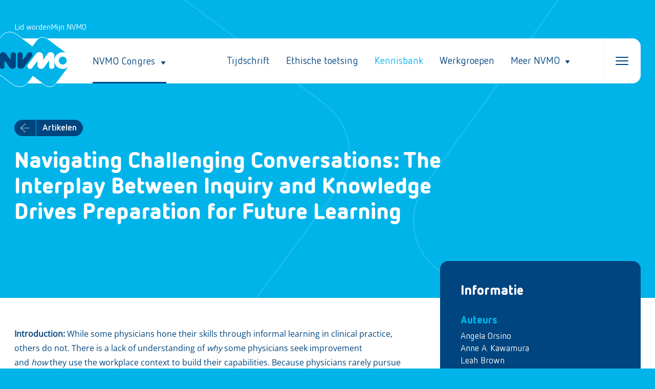

--- FILE ---
content_type: text/html; charset=UTF-8
request_url: https://nvmo.nl/journal-article/navigating-challenging-conversations-the-interplay-between-inquiry-and-knowledge-drives-preparation-for-future-learning/
body_size: 54728
content:
<!doctype html>
<html lang="nl-NL">
	<head>
		<meta charset="UTF-8" />
		<meta name="viewport" content="width=device-width, initial-scale=1.0, user-scalable=no" />
		<meta name='robots' content='index, follow, max-image-preview:large, max-snippet:-1, max-video-preview:-1' />

	<!-- This site is optimized with the Yoast SEO plugin v24.5 - https://yoast.com/wordpress/plugins/seo/ -->
	<title>Navigating Challenging Conversations: The Interplay Between Inquiry and Knowledge Drives Preparation for Future Learning - NVMO</title>
	<link rel="canonical" href="https://nvmo.nl/journal-article/navigating-challenging-conversations-the-interplay-between-inquiry-and-knowledge-drives-preparation-for-future-learning/" />
	<meta property="og:locale" content="nl_NL" />
	<meta property="og:type" content="article" />
	<meta property="og:title" content="Navigating Challenging Conversations: The Interplay Between Inquiry and Knowledge Drives Preparation for Future Learning - NVMO" />
	<meta property="og:url" content="https://nvmo.nl/journal-article/navigating-challenging-conversations-the-interplay-between-inquiry-and-knowledge-drives-preparation-for-future-learning/" />
	<meta property="og:site_name" content="NVMO" />
	<meta property="article:modified_time" content="2024-05-14T08:07:15+00:00" />
	<meta name="twitter:card" content="summary_large_image" />
	<script type="application/ld+json" class="yoast-schema-graph">{"@context":"https://schema.org","@graph":[{"@type":"WebPage","@id":"https://nvmo.nl/journal-article/navigating-challenging-conversations-the-interplay-between-inquiry-and-knowledge-drives-preparation-for-future-learning/","url":"https://nvmo.nl/journal-article/navigating-challenging-conversations-the-interplay-between-inquiry-and-knowledge-drives-preparation-for-future-learning/","name":"Navigating Challenging Conversations: The Interplay Between Inquiry and Knowledge Drives Preparation for Future Learning - NVMO","isPartOf":{"@id":"https://nvmo.nl/#website"},"datePublished":"2023-12-21T13:18:36+00:00","dateModified":"2024-05-14T08:07:15+00:00","breadcrumb":{"@id":"https://nvmo.nl/journal-article/navigating-challenging-conversations-the-interplay-between-inquiry-and-knowledge-drives-preparation-for-future-learning/#breadcrumb"},"inLanguage":"nl-NL","potentialAction":[{"@type":"ReadAction","target":["https://nvmo.nl/journal-article/navigating-challenging-conversations-the-interplay-between-inquiry-and-knowledge-drives-preparation-for-future-learning/"]}]},{"@type":"BreadcrumbList","@id":"https://nvmo.nl/journal-article/navigating-challenging-conversations-the-interplay-between-inquiry-and-knowledge-drives-preparation-for-future-learning/#breadcrumb","itemListElement":[{"@type":"ListItem","position":1,"name":"Home","item":"https://nvmo.nl/"},{"@type":"ListItem","position":2,"name":"Journal articles","item":"https://nvmo.nl/artikelen/"},{"@type":"ListItem","position":3,"name":"Navigating Challenging Conversations: The Interplay Between Inquiry and Knowledge Drives Preparation for Future Learning"}]},{"@type":"WebSite","@id":"https://nvmo.nl/#website","url":"https://nvmo.nl/","name":"NVMO","description":"","publisher":{"@id":"https://nvmo.nl/#organization"},"potentialAction":[{"@type":"SearchAction","target":{"@type":"EntryPoint","urlTemplate":"https://nvmo.nl/?s={search_term_string}"},"query-input":{"@type":"PropertyValueSpecification","valueRequired":true,"valueName":"search_term_string"}}],"inLanguage":"nl-NL"},{"@type":"Organization","@id":"https://nvmo.nl/#organization","name":"NVMO","url":"https://nvmo.nl/","logo":{"@type":"ImageObject","inLanguage":"nl-NL","@id":"https://nvmo.nl/#/schema/logo/image/","url":"https://nvmo.nl/wp-content/uploads/2023/06/logo.svg","contentUrl":"https://nvmo.nl/wp-content/uploads/2023/06/logo.svg","caption":"NVMO"},"image":{"@id":"https://nvmo.nl/#/schema/logo/image/"}}]}</script>
	<!-- / Yoast SEO plugin. -->


<link rel="alternate" type="application/rss+xml" title="NVMO &raquo; feed" href="https://nvmo.nl/feed/" />
<link rel="alternate" type="application/rss+xml" title="NVMO &raquo; reactiesfeed" href="https://nvmo.nl/comments/feed/" />
<script>
window._wpemojiSettings = {"baseUrl":"https:\/\/s.w.org\/images\/core\/emoji\/15.0.3\/72x72\/","ext":".png","svgUrl":"https:\/\/s.w.org\/images\/core\/emoji\/15.0.3\/svg\/","svgExt":".svg","source":{"concatemoji":"https:\/\/nvmo.nl\/wp-includes\/js\/wp-emoji-release.min.js?ver=6.5.5"}};
/*! This file is auto-generated */
!function(i,n){var o,s,e;function c(e){try{var t={supportTests:e,timestamp:(new Date).valueOf()};sessionStorage.setItem(o,JSON.stringify(t))}catch(e){}}function p(e,t,n){e.clearRect(0,0,e.canvas.width,e.canvas.height),e.fillText(t,0,0);var t=new Uint32Array(e.getImageData(0,0,e.canvas.width,e.canvas.height).data),r=(e.clearRect(0,0,e.canvas.width,e.canvas.height),e.fillText(n,0,0),new Uint32Array(e.getImageData(0,0,e.canvas.width,e.canvas.height).data));return t.every(function(e,t){return e===r[t]})}function u(e,t,n){switch(t){case"flag":return n(e,"\ud83c\udff3\ufe0f\u200d\u26a7\ufe0f","\ud83c\udff3\ufe0f\u200b\u26a7\ufe0f")?!1:!n(e,"\ud83c\uddfa\ud83c\uddf3","\ud83c\uddfa\u200b\ud83c\uddf3")&&!n(e,"\ud83c\udff4\udb40\udc67\udb40\udc62\udb40\udc65\udb40\udc6e\udb40\udc67\udb40\udc7f","\ud83c\udff4\u200b\udb40\udc67\u200b\udb40\udc62\u200b\udb40\udc65\u200b\udb40\udc6e\u200b\udb40\udc67\u200b\udb40\udc7f");case"emoji":return!n(e,"\ud83d\udc26\u200d\u2b1b","\ud83d\udc26\u200b\u2b1b")}return!1}function f(e,t,n){var r="undefined"!=typeof WorkerGlobalScope&&self instanceof WorkerGlobalScope?new OffscreenCanvas(300,150):i.createElement("canvas"),a=r.getContext("2d",{willReadFrequently:!0}),o=(a.textBaseline="top",a.font="600 32px Arial",{});return e.forEach(function(e){o[e]=t(a,e,n)}),o}function t(e){var t=i.createElement("script");t.src=e,t.defer=!0,i.head.appendChild(t)}"undefined"!=typeof Promise&&(o="wpEmojiSettingsSupports",s=["flag","emoji"],n.supports={everything:!0,everythingExceptFlag:!0},e=new Promise(function(e){i.addEventListener("DOMContentLoaded",e,{once:!0})}),new Promise(function(t){var n=function(){try{var e=JSON.parse(sessionStorage.getItem(o));if("object"==typeof e&&"number"==typeof e.timestamp&&(new Date).valueOf()<e.timestamp+604800&&"object"==typeof e.supportTests)return e.supportTests}catch(e){}return null}();if(!n){if("undefined"!=typeof Worker&&"undefined"!=typeof OffscreenCanvas&&"undefined"!=typeof URL&&URL.createObjectURL&&"undefined"!=typeof Blob)try{var e="postMessage("+f.toString()+"("+[JSON.stringify(s),u.toString(),p.toString()].join(",")+"));",r=new Blob([e],{type:"text/javascript"}),a=new Worker(URL.createObjectURL(r),{name:"wpTestEmojiSupports"});return void(a.onmessage=function(e){c(n=e.data),a.terminate(),t(n)})}catch(e){}c(n=f(s,u,p))}t(n)}).then(function(e){for(var t in e)n.supports[t]=e[t],n.supports.everything=n.supports.everything&&n.supports[t],"flag"!==t&&(n.supports.everythingExceptFlag=n.supports.everythingExceptFlag&&n.supports[t]);n.supports.everythingExceptFlag=n.supports.everythingExceptFlag&&!n.supports.flag,n.DOMReady=!1,n.readyCallback=function(){n.DOMReady=!0}}).then(function(){return e}).then(function(){var e;n.supports.everything||(n.readyCallback(),(e=n.source||{}).concatemoji?t(e.concatemoji):e.wpemoji&&e.twemoji&&(t(e.twemoji),t(e.wpemoji)))}))}((window,document),window._wpemojiSettings);
</script>
<style id='wp-emoji-styles-inline-css'>

	img.wp-smiley, img.emoji {
		display: inline !important;
		border: none !important;
		box-shadow: none !important;
		height: 1em !important;
		width: 1em !important;
		margin: 0 0.07em !important;
		vertical-align: -0.1em !important;
		background: none !important;
		padding: 0 !important;
	}
</style>
<link rel='stylesheet' id='wp-block-library-css' href='https://nvmo.nl/wp-includes/css/dist/block-library/style.min.css?ver=6.5.5' media='all' />
<style id='classic-theme-styles-inline-css'>
/*! This file is auto-generated */
.wp-block-button__link{color:#fff;background-color:#32373c;border-radius:9999px;box-shadow:none;text-decoration:none;padding:calc(.667em + 2px) calc(1.333em + 2px);font-size:1.125em}.wp-block-file__button{background:#32373c;color:#fff;text-decoration:none}
</style>
<style id='global-styles-inline-css'>
body{--wp--preset--color--black: #000000;--wp--preset--color--cyan-bluish-gray: #abb8c3;--wp--preset--color--white: #ffffff;--wp--preset--color--pale-pink: #f78da7;--wp--preset--color--vivid-red: #cf2e2e;--wp--preset--color--luminous-vivid-orange: #ff6900;--wp--preset--color--luminous-vivid-amber: #fcb900;--wp--preset--color--light-green-cyan: #7bdcb5;--wp--preset--color--vivid-green-cyan: #00d084;--wp--preset--color--pale-cyan-blue: #8ed1fc;--wp--preset--color--vivid-cyan-blue: #0693e3;--wp--preset--color--vivid-purple: #9b51e0;--wp--preset--gradient--vivid-cyan-blue-to-vivid-purple: linear-gradient(135deg,rgba(6,147,227,1) 0%,rgb(155,81,224) 100%);--wp--preset--gradient--light-green-cyan-to-vivid-green-cyan: linear-gradient(135deg,rgb(122,220,180) 0%,rgb(0,208,130) 100%);--wp--preset--gradient--luminous-vivid-amber-to-luminous-vivid-orange: linear-gradient(135deg,rgba(252,185,0,1) 0%,rgba(255,105,0,1) 100%);--wp--preset--gradient--luminous-vivid-orange-to-vivid-red: linear-gradient(135deg,rgba(255,105,0,1) 0%,rgb(207,46,46) 100%);--wp--preset--gradient--very-light-gray-to-cyan-bluish-gray: linear-gradient(135deg,rgb(238,238,238) 0%,rgb(169,184,195) 100%);--wp--preset--gradient--cool-to-warm-spectrum: linear-gradient(135deg,rgb(74,234,220) 0%,rgb(151,120,209) 20%,rgb(207,42,186) 40%,rgb(238,44,130) 60%,rgb(251,105,98) 80%,rgb(254,248,76) 100%);--wp--preset--gradient--blush-light-purple: linear-gradient(135deg,rgb(255,206,236) 0%,rgb(152,150,240) 100%);--wp--preset--gradient--blush-bordeaux: linear-gradient(135deg,rgb(254,205,165) 0%,rgb(254,45,45) 50%,rgb(107,0,62) 100%);--wp--preset--gradient--luminous-dusk: linear-gradient(135deg,rgb(255,203,112) 0%,rgb(199,81,192) 50%,rgb(65,88,208) 100%);--wp--preset--gradient--pale-ocean: linear-gradient(135deg,rgb(255,245,203) 0%,rgb(182,227,212) 50%,rgb(51,167,181) 100%);--wp--preset--gradient--electric-grass: linear-gradient(135deg,rgb(202,248,128) 0%,rgb(113,206,126) 100%);--wp--preset--gradient--midnight: linear-gradient(135deg,rgb(2,3,129) 0%,rgb(40,116,252) 100%);--wp--preset--font-size--small: 13px;--wp--preset--font-size--medium: 20px;--wp--preset--font-size--large: 36px;--wp--preset--font-size--x-large: 42px;--wp--preset--spacing--20: 0.44rem;--wp--preset--spacing--30: 0.67rem;--wp--preset--spacing--40: 1rem;--wp--preset--spacing--50: 1.5rem;--wp--preset--spacing--60: 2.25rem;--wp--preset--spacing--70: 3.38rem;--wp--preset--spacing--80: 5.06rem;--wp--preset--shadow--natural: 6px 6px 9px rgba(0, 0, 0, 0.2);--wp--preset--shadow--deep: 12px 12px 50px rgba(0, 0, 0, 0.4);--wp--preset--shadow--sharp: 6px 6px 0px rgba(0, 0, 0, 0.2);--wp--preset--shadow--outlined: 6px 6px 0px -3px rgba(255, 255, 255, 1), 6px 6px rgba(0, 0, 0, 1);--wp--preset--shadow--crisp: 6px 6px 0px rgba(0, 0, 0, 1);}:where(.is-layout-flex){gap: 0.5em;}:where(.is-layout-grid){gap: 0.5em;}body .is-layout-flex{display: flex;}body .is-layout-flex{flex-wrap: wrap;align-items: center;}body .is-layout-flex > *{margin: 0;}body .is-layout-grid{display: grid;}body .is-layout-grid > *{margin: 0;}:where(.wp-block-columns.is-layout-flex){gap: 2em;}:where(.wp-block-columns.is-layout-grid){gap: 2em;}:where(.wp-block-post-template.is-layout-flex){gap: 1.25em;}:where(.wp-block-post-template.is-layout-grid){gap: 1.25em;}.has-black-color{color: var(--wp--preset--color--black) !important;}.has-cyan-bluish-gray-color{color: var(--wp--preset--color--cyan-bluish-gray) !important;}.has-white-color{color: var(--wp--preset--color--white) !important;}.has-pale-pink-color{color: var(--wp--preset--color--pale-pink) !important;}.has-vivid-red-color{color: var(--wp--preset--color--vivid-red) !important;}.has-luminous-vivid-orange-color{color: var(--wp--preset--color--luminous-vivid-orange) !important;}.has-luminous-vivid-amber-color{color: var(--wp--preset--color--luminous-vivid-amber) !important;}.has-light-green-cyan-color{color: var(--wp--preset--color--light-green-cyan) !important;}.has-vivid-green-cyan-color{color: var(--wp--preset--color--vivid-green-cyan) !important;}.has-pale-cyan-blue-color{color: var(--wp--preset--color--pale-cyan-blue) !important;}.has-vivid-cyan-blue-color{color: var(--wp--preset--color--vivid-cyan-blue) !important;}.has-vivid-purple-color{color: var(--wp--preset--color--vivid-purple) !important;}.has-black-background-color{background-color: var(--wp--preset--color--black) !important;}.has-cyan-bluish-gray-background-color{background-color: var(--wp--preset--color--cyan-bluish-gray) !important;}.has-white-background-color{background-color: var(--wp--preset--color--white) !important;}.has-pale-pink-background-color{background-color: var(--wp--preset--color--pale-pink) !important;}.has-vivid-red-background-color{background-color: var(--wp--preset--color--vivid-red) !important;}.has-luminous-vivid-orange-background-color{background-color: var(--wp--preset--color--luminous-vivid-orange) !important;}.has-luminous-vivid-amber-background-color{background-color: var(--wp--preset--color--luminous-vivid-amber) !important;}.has-light-green-cyan-background-color{background-color: var(--wp--preset--color--light-green-cyan) !important;}.has-vivid-green-cyan-background-color{background-color: var(--wp--preset--color--vivid-green-cyan) !important;}.has-pale-cyan-blue-background-color{background-color: var(--wp--preset--color--pale-cyan-blue) !important;}.has-vivid-cyan-blue-background-color{background-color: var(--wp--preset--color--vivid-cyan-blue) !important;}.has-vivid-purple-background-color{background-color: var(--wp--preset--color--vivid-purple) !important;}.has-black-border-color{border-color: var(--wp--preset--color--black) !important;}.has-cyan-bluish-gray-border-color{border-color: var(--wp--preset--color--cyan-bluish-gray) !important;}.has-white-border-color{border-color: var(--wp--preset--color--white) !important;}.has-pale-pink-border-color{border-color: var(--wp--preset--color--pale-pink) !important;}.has-vivid-red-border-color{border-color: var(--wp--preset--color--vivid-red) !important;}.has-luminous-vivid-orange-border-color{border-color: var(--wp--preset--color--luminous-vivid-orange) !important;}.has-luminous-vivid-amber-border-color{border-color: var(--wp--preset--color--luminous-vivid-amber) !important;}.has-light-green-cyan-border-color{border-color: var(--wp--preset--color--light-green-cyan) !important;}.has-vivid-green-cyan-border-color{border-color: var(--wp--preset--color--vivid-green-cyan) !important;}.has-pale-cyan-blue-border-color{border-color: var(--wp--preset--color--pale-cyan-blue) !important;}.has-vivid-cyan-blue-border-color{border-color: var(--wp--preset--color--vivid-cyan-blue) !important;}.has-vivid-purple-border-color{border-color: var(--wp--preset--color--vivid-purple) !important;}.has-vivid-cyan-blue-to-vivid-purple-gradient-background{background: var(--wp--preset--gradient--vivid-cyan-blue-to-vivid-purple) !important;}.has-light-green-cyan-to-vivid-green-cyan-gradient-background{background: var(--wp--preset--gradient--light-green-cyan-to-vivid-green-cyan) !important;}.has-luminous-vivid-amber-to-luminous-vivid-orange-gradient-background{background: var(--wp--preset--gradient--luminous-vivid-amber-to-luminous-vivid-orange) !important;}.has-luminous-vivid-orange-to-vivid-red-gradient-background{background: var(--wp--preset--gradient--luminous-vivid-orange-to-vivid-red) !important;}.has-very-light-gray-to-cyan-bluish-gray-gradient-background{background: var(--wp--preset--gradient--very-light-gray-to-cyan-bluish-gray) !important;}.has-cool-to-warm-spectrum-gradient-background{background: var(--wp--preset--gradient--cool-to-warm-spectrum) !important;}.has-blush-light-purple-gradient-background{background: var(--wp--preset--gradient--blush-light-purple) !important;}.has-blush-bordeaux-gradient-background{background: var(--wp--preset--gradient--blush-bordeaux) !important;}.has-luminous-dusk-gradient-background{background: var(--wp--preset--gradient--luminous-dusk) !important;}.has-pale-ocean-gradient-background{background: var(--wp--preset--gradient--pale-ocean) !important;}.has-electric-grass-gradient-background{background: var(--wp--preset--gradient--electric-grass) !important;}.has-midnight-gradient-background{background: var(--wp--preset--gradient--midnight) !important;}.has-small-font-size{font-size: var(--wp--preset--font-size--small) !important;}.has-medium-font-size{font-size: var(--wp--preset--font-size--medium) !important;}.has-large-font-size{font-size: var(--wp--preset--font-size--large) !important;}.has-x-large-font-size{font-size: var(--wp--preset--font-size--x-large) !important;}
.wp-block-navigation a:where(:not(.wp-element-button)){color: inherit;}
:where(.wp-block-post-template.is-layout-flex){gap: 1.25em;}:where(.wp-block-post-template.is-layout-grid){gap: 1.25em;}
:where(.wp-block-columns.is-layout-flex){gap: 2em;}:where(.wp-block-columns.is-layout-grid){gap: 2em;}
.wp-block-pullquote{font-size: 1.5em;line-height: 1.6;}
</style>
<style id='wpgb-head-inline-css'>
.wp-grid-builder:not(.wpgb-template),.wpgb-facet{opacity:0.01}.wpgb-facet fieldset{margin:0;padding:0;border:none;outline:none;box-shadow:none}.wpgb-facet fieldset:last-child{margin-bottom:40px;}.wpgb-facet fieldset legend.wpgb-sr-only{height:1px;width:1px}
</style>
<link rel='stylesheet' id='bootstrap-stylesheet-css' href='https://nvmo.nl/wp-content/themes/burotijs/css/bootstrap.min.css?ver=6.5.5' media='all' />
<link rel='stylesheet' id='burotijs-style-css' href='https://nvmo.nl/wp-content/themes/burotijs/style.css?ver=1.0.0' media='all' />
<link rel='stylesheet' id='child-stylesheet-css' href='https://nvmo.nl/wp-content/themes/nvmo/style.css?ver=6.5.5' media='all' />
<link rel='stylesheet' id='responsive-stylesheet-css' href='https://nvmo.nl/wp-content/themes/nvmo/css/responsive.css?ver=6.5.5' media='all' />
<script src="https://nvmo.nl/wp-includes/js/jquery/jquery.min.js?ver=3.7.1" id="jquery-core-js"></script>
<script src="https://nvmo.nl/wp-includes/js/jquery/jquery-migrate.min.js?ver=3.4.1" id="jquery-migrate-js"></script>
<script src="https://nvmo.nl/wp-content/themes/nvmo/js/slick.min.js?ver=1769307261" id="slick-js-js"></script>
<link rel="https://api.w.org/" href="https://nvmo.nl/wp-json/" /><link rel="alternate" type="application/json" href="https://nvmo.nl/wp-json/wp/v2/journal-article/1316" /><link rel="EditURI" type="application/rsd+xml" title="RSD" href="https://nvmo.nl/xmlrpc.php?rsd" />

<link rel='shortlink' href='https://nvmo.nl/?p=1316' />
<link rel="alternate" type="application/json+oembed" href="https://nvmo.nl/wp-json/oembed/1.0/embed?url=https%3A%2F%2Fnvmo.nl%2Fjournal-article%2Fnavigating-challenging-conversations-the-interplay-between-inquiry-and-knowledge-drives-preparation-for-future-learning%2F" />
<link rel="alternate" type="text/xml+oembed" href="https://nvmo.nl/wp-json/oembed/1.0/embed?url=https%3A%2F%2Fnvmo.nl%2Fjournal-article%2Fnavigating-challenging-conversations-the-interplay-between-inquiry-and-knowledge-drives-preparation-for-future-learning%2F&#038;format=xml" />
<noscript><style>.wp-grid-builder .wpgb-card.wpgb-card-hidden .wpgb-card-wrapper{opacity:1!important;visibility:visible!important;transform:none!important}.wpgb-facet {opacity:1!important;pointer-events:auto!important}.wpgb-facet *:not(.wpgb-pagination-facet){display:none}</style></noscript><!-- Analytics by WP Statistics - https://wp-statistics.com -->
<link rel="icon" href="https://nvmo.nl/wp-content/uploads/2023/07/cropped-fav-icon-32x32.png" sizes="32x32" />
<link rel="icon" href="https://nvmo.nl/wp-content/uploads/2023/07/cropped-fav-icon-192x192.png" sizes="192x192" />
<link rel="apple-touch-icon" href="https://nvmo.nl/wp-content/uploads/2023/07/cropped-fav-icon-180x180.png" />
<meta name="msapplication-TileImage" content="https://nvmo.nl/wp-content/uploads/2023/07/cropped-fav-icon-270x270.png" />
	</head>

	<body class="journal-article-template-default single single-journal-article postid-1316 wp-custom-logo">
						<div id="page" class="site-container">
			<header class="site-header">
				<div class="wrap">
					<div class="container">
						<div class="row"> 
							<div class="secondary-menu">
								<div class="menu-secondary-menu-container"><ul id="menu-secondary-menu" class="secondary-menu-wrapper"><li id="menu-item-4803" class="menu-item menu-item-type-custom menu-item-object-custom menu-item-4803"><a href="https://nvmo.nl/lid-worden-van-de-nvmo/">Lid worden</a></li>
<li id="menu-item-4802" class="menu-item menu-item-type-custom menu-item-object-custom menu-item-4802"><a href="https://nvmo.nl/mijn-nvmo/">Mijn NVMO</a></li>
</ul></div>							</div>
							<div class="header-main-box">
								<div class="title-area">
									<a href="/" class="custom-logo-link"><img src="https://nvmo.nl/wp-content/uploads/2023/06/logo.svg" class="custom-logo"></a>
								</div>
								<div class="header-wrapper">
									<div class="header-congres-item">
										<a href="javascript:void(0)"><span>NVMO Congres<i class="icon-wrapper"><svg width="24" height="24" viewBox="0 0 24 24" fill="none" xmlns="http://www.w3.org/2000/svg"> <path d="M8.53829 11H15.4617C15.9407 11 16.1802 11.7649 15.8411 12.2132L12.3807 16.7919C12.1709 17.0694 11.8291 17.0694 11.6193 16.7919L8.15889 12.2132C7.81985 11.7649 8.05933 11 8.53829 11Z" fill="#00457F"/> </svg></i></span></a>
									</div>
									<div class="header-main-menu">
										<div class="menu-main-menu-container"><ul id="menu-main-menu" class="menu"><li id="menu-item-254" class="menu-item menu-item-type-post_type_archive menu-item-object-journal menu-item-254"><a href="https://nvmo.nl/tijdschrift/">Tijdschrift</a></li>
<li id="menu-item-4844" class="menu-item menu-item-type-post_type menu-item-object-page menu-item-4844"><a href="https://nvmo.nl/ethische-toetsingscommissie/">Ethische toetsing</a></li>
<li id="menu-item-261" class="kennis_menu menu-item menu-item-type-post_type menu-item-object-page menu-item-261"><a href="https://nvmo.nl/kennisbank/">Kennisbank</a></li>
<li id="menu-item-256" class="menu-item menu-item-type-post_type_archive menu-item-object-workgroup menu-item-256"><a href="https://nvmo.nl/werkgroepen/">Werkgroepen</a></li>
<li id="menu-item-4985" class="menu-item menu-item-type-custom menu-item-object-custom menu-item-has-children menu-item-4985"><a href="#">Meer NVMO</a>
<ul class="sub-menu">
	<li id="menu-item-4846" class="menu-item menu-item-type-post_type menu-item-object-page menu-item-4846"><a href="https://nvmo.nl/promovendi-jon/">Jonge Onderzoekers</a></li>
	<li id="menu-item-4848" class="menu-item menu-item-type-post_type menu-item-object-page menu-item-4848"><a href="https://nvmo.nl/wetenschapscommissie/">Wetenschapscommissie</a></li>
	<li id="menu-item-4900" class="menu-item menu-item-type-post_type menu-item-object-page menu-item-4900"><a href="https://nvmo.nl/prijzen-en-awards/">Prijzen en Awards</a></li>
	<li id="menu-item-4847" class="menu-item menu-item-type-post_type menu-item-object-page menu-item-4847"><a href="https://nvmo.nl/over-de-nvmo/">Over de NVMO</a></li>
	<li id="menu-item-4828" class="agenda-menu menu-item menu-item-type-post_type_archive menu-item-object-agenda-item menu-item-4828"><a href="https://nvmo.nl/agenda/">Agenda</a></li>
	<li id="menu-item-529" class="menu-item menu-item-type-post_type menu-item-object-page menu-item-529"><a href="https://nvmo.nl/actueel/">Actueel</a></li>
	<li id="menu-item-4901" class="menu-item menu-item-type-post_type menu-item-object-page menu-item-4901"><a href="https://nvmo.nl/contact/">Contact</a></li>
</ul>
</li>
</ul></div>									</div>  
									<div class="hamburger-menu">
										<span class="hamburger-box">
											<span class="hamburger-inner"></span>
										</span>
									</div>               
								</div>
							</div>
						</div>
					</div>
				</div>
			</header>

			<div class="main-sidebar" id="main-sidebar">
				<div class="rectangle-shape"></div>
				<div class="menu-header site-header">
					<div class="container">
						<div class="row"> 
							<div class="header-main-box">
								<div class="title-area">
									<a href="/" class="custom-logo-link"><img src="https://nvmo.nl/wp-content/uploads/2023/06/logo.svg" class="custom-logo"></a>
								</div>
								<div class="header-wrapper">
									<div class="close-sidebar">
										<span>Sluiten</span>
										<div class="close-btn"><i class="icon-wrapper"><svg width="19" height="19" viewBox="0 0 19 19" fill="none" xmlns="http://www.w3.org/2000/svg"> <path d="M0.345667 0.765044L17.5938 18.006C17.7363 18.1484 17.9762 18.1484 18.1187 18.006C18.2612 17.8561 18.2612 17.6162 18.1187 17.4738L0.870609 0.232824C0.720626 0.0829026 0.480652 0.0829026 0.338168 0.225328C0.188184 0.367753 0.188184 0.607627 0.337418 0.750052L0.345667 0.765044Z" fill="white"/> <path d="M17.5938 0.232824L0.345667 17.4738C0.195683 17.6162 0.195683 17.8561 0.344917 17.9985C0.487401 18.1409 0.727375 18.1409 0.869859 17.9985L18.118 0.757548C18.2605 0.607627 18.2605 0.367753 18.118 0.225328C17.968 0.0754066 17.728 0.0754066 17.5855 0.224578L17.5938 0.232824Z" fill="white"/> </svg></i></div>
									</div>
								</div>
							</div>
						</div>
					</div>
				</div>
				<div class="menu-body">
					<div class="menu-overlay-wrapper">
						<div class="menu-overlay-left">
							<ul class="overlay-main-menu">
								<li>
																		<a href="https://nvmo.nl/congres/toekomstbestendig-onderwijs-op-naar-een-duurzame-planeet/"><span>NVMO Congres 2026</span></a>
																	</li>
							</ul>
							<div class="menu-overlay-main-menu-container"><ul id="menu-overlay-main-menu" class="overlay-main-menu menu"><li id="menu-item-250" class="menu-item menu-item-type-post_type_archive menu-item-object-journal menu-item-250"><a href="https://nvmo.nl/tijdschrift/">Tijdschrift</a></li>
<li id="menu-item-251" class="menu-item menu-item-type-post_type_archive menu-item-object-workgroup menu-item-251"><a href="https://nvmo.nl/werkgroepen/">Werkgroepen</a></li>
<li id="menu-item-560" class="menu-item menu-item-type-post_type menu-item-object-page menu-item-560"><a href="https://nvmo.nl/actueel/">Actueel &#038; Agenda</a></li>
<li id="menu-item-2702" class="menu-item menu-item-type-post_type_archive menu-item-object-agenda-item menu-item-2702"><a href="https://nvmo.nl/agenda/">Agenda</a></li>
<li id="menu-item-262" class="menu-item menu-item-type-post_type menu-item-object-page menu-item-262"><a href="https://nvmo.nl/kennisbank/">Kennisbank</a></li>
</ul></div>						</div>
						<div class="menu-overlay-right">
							<h4>Meer NVMO </h4>
							<div class="text-link-with-icon">
								<div class="menu-meer-nvmo-menu-container"><ul id="menu-meer-nvmo-menu" class="meer-nvmo-menu"><li id="menu-item-3995" class="menu-item menu-item-type-post_type menu-item-object-page menu-item-3995"><a href="https://nvmo.nl/mijn-nvmo/">Mijn NVMO</a></li>
<li id="menu-item-4988" class="menu-item menu-item-type-post_type menu-item-object-page menu-item-4988"><a href="https://nvmo.nl/actueel/">Actueel &#038; Agenda</a></li>
<li id="menu-item-2653" class="menu-item menu-item-type-post_type menu-item-object-page menu-item-2653"><a href="https://nvmo.nl/contact/">Contact</a></li>
<li id="menu-item-4899" class="menu-item menu-item-type-custom menu-item-object-custom menu-item-4899"><a href="https://www.linkedin.com/groups/1409457/">NVMO op LinkedIn</a></li>
</ul></div>							</div>
							<div class="main-btn-wrapper">
								<a href="https://nvmo.nl/lid-worden-van-de-nvmo/" class="main-btn main-gradient-btn"><span>Lid worden van NVMO</span></a>
							</div>
						</div>
					</div>
				</div>
			</div>

			<div class="main-sidebar" id="congres-sidebar">
				<div class="rectangle-shape"></div>
				<div class="menu-header site-header">
					<div class="container">
						<div class="row"> 
							<div class="header-main-box">
								<div class="title-area">
									<a href="/" class="custom-logo-link"><img src="https://nvmo.nl/wp-content/uploads/2023/06/logo.svg" class="custom-logo"></a>
								</div>

								<div class="header-wrapper">
									<div class="header-congres-item">
										<a href="javascript:void(0)"><span>NVMO Congres<i class="icon-wrapper"><svg width="24" height="24" viewBox="0 0 24 24" fill="none" xmlns="http://www.w3.org/2000/svg"> <path d="M8.53829 11H15.4617C15.9407 11 16.1802 11.7649 15.8411 12.2132L12.3807 16.7919C12.1709 17.0694 11.8291 17.0694 11.6193 16.7919L8.15889 12.2132C7.81985 11.7649 8.05933 11 8.53829 11Z" fill="#00457F"/> </svg></i></span></a>
									</div>
									<div class="close-sidebar">
										<span>Sluiten</span>
										<div class="close-btn"><i class="icon-wrapper"><svg width="19" height="19" viewBox="0 0 19 19" fill="none" xmlns="http://www.w3.org/2000/svg"> <path d="M0.345667 0.765044L17.5938 18.006C17.7363 18.1484 17.9762 18.1484 18.1187 18.006C18.2612 17.8561 18.2612 17.6162 18.1187 17.4738L0.870609 0.232824C0.720626 0.0829026 0.480652 0.0829026 0.338168 0.225328C0.188184 0.367753 0.188184 0.607627 0.337418 0.750052L0.345667 0.765044Z" fill="white"/> <path d="M17.5938 0.232824L0.345667 17.4738C0.195683 17.6162 0.195683 17.8561 0.344917 17.9985C0.487401 18.1409 0.727375 18.1409 0.869859 17.9985L18.118 0.757548C18.2605 0.607627 18.2605 0.367753 18.118 0.225328C17.968 0.0754066 17.728 0.0754066 17.5855 0.224578L17.5938 0.232824Z" fill="white"/> </svg></i></div>
									</div>
								</div>
							</div>
						</div>
					</div>
				</div>
								<div class="menu-body">
					<div class="container">
						<div class="row">
							<div class="congres-overlay-wrapper">
								<div class="congres-overlay-left">
									<div class="congres-card"><a href="https://nvmo.nl/congres/toekomstbestendig-onderwijs-op-naar-een-duurzame-planeet/" class="link-cover"></a>
										<div class="congres-inner-box">
											<div class="congres-meta-part">
												<label class="common-label">NVMO Congres 2026</label>
												<h2>Toekomstbestendig onderwijs: op naar een duurzame planeet</h2>
												<h5>28 en 29  mei  in Groningen</h5>
											</div>
											<div class="main-btn-wrapper main-btn-group">
												<a href="https://nvmo.nl/congres/toekomstbestendig-onderwijs-op-naar-een-duurzame-planeet/" class="main-btn white-btn">Lees meer</a>
																								<a href="https://www.eventure-online.com/eventure/login.form?P18f1b539-ebfd-4a04-b1d0-30d24baf0c90" class="text-link scroll-btn">Direct inschrijven</a>
																							</div>
										</div>
										<div class="congres-banner">
											<picture>
												<source media="(min-width: 1200px)" srcset="https://nvmo.nl/wp-content/uploads/2024/12/NVMO-Congres-2026-515x590.jpg">
    <source media="(min-width: 992px)" srcset="https://nvmo.nl/wp-content/uploads/2024/12/NVMO-Congres-2026-460x460.jpg">
    <source media="(min-width: 768px)" srcset="https://nvmo.nl/wp-content/uploads/2024/12/NVMO-Congres-2026-380x380.jpg">
    <source media="(min-width: 319px)" srcset="https://nvmo.nl/wp-content/uploads/2024/12/NVMO-Congres-2026-760x380.jpg">												<img src="https://nvmo.nl/wp-content/uploads/2024/12/NVMO-Congres-2026.jpg" alt="Banner">
											</picture>
										</div>
									</div>
								</div>
								<div class="congres-overlay-right">
									<h4>Meer over het NVMO congres</h4>
									<div class="text-link-with-icon text-link-with-icon-lg">
										<div class="menu-congres-dropdown-menu-container"><ul id="menu-congres-dropdown-menu" class="meer-nvmo-menu"><li id="menu-item-2283" class="menu-item menu-item-type-custom menu-item-object-custom menu-item-2283"><a href="https://nvmo.nl/congres/toekomstbestendig-onderwijs-op-naar-een-duurzame-planeet/">NVMO Congres 2026</a></li>
<li id="menu-item-4925" class="menu-item menu-item-type-post_type menu-item-object-page menu-item-4925"><a href="https://nvmo.nl/pre-conferences-2026/">Pre-conferences 2026</a></li>
<li id="menu-item-2487" class="menu-item menu-item-type-post_type menu-item-object-page menu-item-2487"><a href="https://nvmo.nl/over-het-nvmo-congres/">Over het NVMO Congres</a></li>
<li id="menu-item-551" class="menu-item menu-item-type-post_type_archive menu-item-object-congress menu-item-551"><a href="https://nvmo.nl/congres/">Eerdere congressen</a></li>
<li id="menu-item-4135" class="menu-item menu-item-type-post_type menu-item-object-page menu-item-4135"><a href="https://nvmo.nl/toekomstige-congressen/">Toekomstige congressen</a></li>
<li id="menu-item-552" class="menu-item menu-item-type-post_type_archive menu-item-object-abstract menu-item-552"><a href="https://nvmo.nl/abstracts/">Abstractboeken</a></li>
</ul></div>									</div>
								</div>
							</div>
						</div>
					</div>
				</div>
			</div>

			<div class="site-inner">
<section class="contact-section abstract-detail-banner-section sky-section">
	<div class="rectangle-shape small-rectangle-shape sky-rectangle-shape"></div>
	<div class="rectangle-shape secondary-rectangle-shape sky-rectangle-shape"></div>
	<div class="container">
		<div class="row">
			<div class="contact-wrapper">
																 
				<div class="back-btn-wrapper">
					<a href="/artikelen/" class="back-btn dark-back-btn"><div class="back-btn-icon"><i class="icon-wrapper"><svg width="18" height="18" viewBox="0 0 18 18" fill="none" xmlns="http://www.w3.org/2000/svg"> <path d="M0.569689 8.625H17.4297C17.6397 8.625 17.8047 8.79 17.8047 9C17.8047 9.2025 17.6397 9.375 17.4297 9.375H0.569689C0.367189 9.375 0.194689 9.2025 0.194689 9C0.194689 8.79 0.367189 8.625 0.569689 8.625Z" fill="white"/> <path d="M9.31469 17.5275L0.58469 9.84075C0.11969 9.42825 0.074688 8.71575 0.487188 8.25075C0.524689 8.21325 0.554689 8.17575 0.59219 8.14575L9.32969 0.45C9.48719 0.3075 9.72719 0.3225 9.86219 0.48C10.0047 0.63 9.98969 0.87 9.83219 1.005L1.10219 8.69325C1.09469 8.70075 1.07969 8.70825 1.07219 8.72325C0.937189 8.87325 0.952188 9.11325 1.10969 9.24825L9.84719 16.9282C10.0047 17.0632 10.0197 17.2957 9.88469 17.4533C9.74969 17.6033 9.51719 17.6183 9.35969 17.4833L9.31469 17.5275Z" fill="white"/> </svg></i></div><span>Artikelen</span></a>
				</div>
												<h2>Navigating Challenging Conversations: The Interplay Between Inquiry and Knowledge Drives Preparation for Future Learning</h2>
			</div>
		</div>
	</div>
</section>
<section class="text-section abstract-text-section white-section shape-section">
	<div class="container">
		<div class="row">
			<div class="text-wrapper white-overlay-box white-overlay-fullbox">
 				<div class="author-info-box journal-article-box white-overlay-box-item">
					<h5>Informatie</h5>
																														<div class="author-info-row">
						<h6>Auteurs</h6>
												<h5>Angela Orsino</h5>
												<h5>Anne A. Kawamura</h5>
												<h5>Leah Brown</h5>
												<h5>Maria Mylopoulos</h5>
												<h5>Mohammad S. Zubairi</h5>
											</div>
																																								<div class="author-info-row">
						<h6>Soort article</h6>
						<h5>Original Research</h5>
					</div>
																				<div class="author-info-row">
						<h6>Verscheen in</h6>
																		<h5 class="plain-text-link"><a href="https://nvmo.nl/tijdschrift/pme-volume-12-issue-1/" class="link-cover"></a>PME Volume 12, Issue 1</h5>
						
						<div class="main-btn-wrapper">
							<a href="https://pmejournal.org/articles/10.5334/pme.949" target="_blank" class="main-btn white-btn">Lees het hele artikel</a>
						</div>
					</div>



				</div>
				<div class="text-left-part white-overlay-box-item">
					<div class="body-text common-font">
												<p><strong>Introduction:</strong> While some physicians hone their skills through informal learning in clinical practice, others do not. There is a lack of understanding of <em>why</em> some physicians seek improvement and <em>how</em> they use the workplace context to build their capabilities. Because physicians rarely pursue formal professional development activities to improve communication skills, examining physician-patient communication offers a powerful opportunity to illuminate important aspects of preparation for future learning in the workplace.</p>
<p><strong>Methods:</strong> This qualitative observational study involved over 100 hours of observation of eight pediatric rehabilitation physicians as they interacted with patients and families at an academic teaching hospital in 2018–2020. Detailed field notes of observations, post-observation interviews, and exit interviews were the data sources. Data collection and analysis using a constructivist grounded theory approach occurred iteratively, and themes were identified through constant comparative analysis.</p>
<p><strong>Results:</strong> Through their daily work, experienced physicians employ ‘habits of inquiry’ by constantly seeking a better understanding of how to navigate challenging conversations in practice through monitoring and attuning to situational and contextual cues, taking risks and navigating uncertainty while exploring new and varied ways of practicing, and seeking why their strategies are successful or not.</p>
<p><strong>Discussion:</strong> Engaging in communication challenges drives physician learning through an interplay between habits of inquiry and knowledge: inquiry into how to improve their communication supported by existing conceptual knowledge to generate new strategies. These ‘habits of inquiry’ prompt continual reinvestment in problem solving to refine existing knowledge and to build new skills for navigating communication challenges in practice.</p>
												<div class="main-btn-wrapper">
							<a href="https://pmejournal.org/articles/10.5334/pme.949" target="_blank" class="main-icon-btn rotate"><div class="icon-square"><i class="icon-wrapper"><svg width="24" height="25" viewBox="0 0 24 25" fill="none" xmlns="http://www.w3.org/2000/svg"> <g clip-path="url(#clip0_525_423)"> <path d="M0.760235 12.4411H23.2402C23.5202 12.4411 23.7402 12.6611 23.7402 12.9411C23.7402 13.2111 23.5202 13.4411 23.2402 13.4411H0.760235C0.490234 13.4411 0.260235 13.2111 0.260235 12.9411C0.260235 12.6611 0.490234 12.4411 0.760235 12.4411Z" fill="#00457F"></path> <path d="M12.4202 24.3111L0.780235 14.0621C0.160234 13.5121 0.100235 12.5621 0.650234 11.9421C0.700233 11.8921 0.740236 11.8421 0.790236 11.8021L12.4402 1.54112C12.6502 1.35112 12.9702 1.37112 13.1502 1.58112C13.3402 1.78112 13.3202 2.10112 13.1102 2.28112L1.47023 12.5321C1.46023 12.5421 1.44024 12.5521 1.43023 12.5721C1.25023 12.7721 1.27024 13.0921 1.48023 13.2721L13.1302 23.5121C13.3402 23.6921 13.3602 24.0021 13.1802 24.2121C13.0002 24.4121 12.6902 24.4321 12.4802 24.2521L12.4202 24.3111Z" fill="#00457F"></path> </g> <defs> <clipPath id="clip0_525_423"> <rect width="24" height="24" fill="white" transform="translate(0 0.941162)"></rect> </clipPath> </defs> </svg></i></div>Lees het hele artikel</a>
						</div>
					</div>
				</div>
			</div>
		</div>
	</div>
</section>
<section class="cta-section sky-section">
					<div class="small-square-image">
		<picture>
			<source media="(min-width: 1200px)" srcset="https://nvmo.nl/wp-content/uploads/2023/07/DSC04488-515x590.jpg">
    <source media="(min-width: 992px)" srcset="https://nvmo.nl/wp-content/uploads/2023/07/DSC04488-460x460.jpg">
    <source media="(min-width: 768px)" srcset="https://nvmo.nl/wp-content/uploads/2023/07/DSC04488-380x380.jpg">
    <source media="(min-width: 319px)" srcset="https://nvmo.nl/wp-content/uploads/2023/07/DSC04488-760x380.jpg">			<img src="https://nvmo.nl/wp-content/uploads/2023/07/DSC04488-scaled.jpg" alt="Banner" />
		</picture>
	</div>
					<div class="small-square-image">
		<picture>
			<source media="(min-width: 1200px)" srcset="https://nvmo.nl/wp-content/uploads/2024/03/DSC03773-515x590.jpg">
    <source media="(min-width: 992px)" srcset="https://nvmo.nl/wp-content/uploads/2024/03/DSC03773-460x460.jpg">
    <source media="(min-width: 768px)" srcset="https://nvmo.nl/wp-content/uploads/2024/03/DSC03773-380x380.jpg">
    <source media="(min-width: 319px)" srcset="https://nvmo.nl/wp-content/uploads/2024/03/DSC03773-760x380.jpg">			<img src="https://nvmo.nl/wp-content/uploads/2024/03/DSC03773-scaled.jpg" alt="Banner" />
		</picture>
	</div>
					<div class="small-square-image">
		<picture>
			<source media="(min-width: 1200px)" srcset="https://nvmo.nl/wp-content/uploads/2024/03/DSC04480-515x590.jpg">
    <source media="(min-width: 992px)" srcset="https://nvmo.nl/wp-content/uploads/2024/03/DSC04480-460x460.jpg">
    <source media="(min-width: 768px)" srcset="https://nvmo.nl/wp-content/uploads/2024/03/DSC04480-380x380.jpg">
    <source media="(min-width: 319px)" srcset="https://nvmo.nl/wp-content/uploads/2024/03/DSC04480-760x380.jpg">			<img src="https://nvmo.nl/wp-content/uploads/2024/03/DSC04480-scaled.jpg" alt="Banner" />
		</picture>
	</div>
				<div class="container">
		<div class="row">
			<div class="cta-wrapper">
				<div class="cta-content">
					<label class="common-label">NVMO Congres 2026</label>
					<h2>Toekomstbestendig onderwijs: op naar een duurzame planeet</h2>
					<h5>28 en 29 mei 2026</h5>
																				 
					<div class="main-btn-wrapper">
						<a href="https://nvmo.nl/congres/toekomstbestendig-onderwijs-op-naar-een-duurzame-planeet/" class="main-btn white-btn">Lees meer</a>
					</div>
														</div>
			</div>
		</div>
	</div>
</section>
<script type="text/javascript">
	jQuery(document).ready(function(){
		jQuery(".kennis_menu").addClass("current-menu-item");
	});
</script>
<a href="https://nvmo.nl/congres/toekomstbestendig-onderwijs-op-naar-een-duurzame-planeet/" style="display:none;" class="main-btn main-gradient-btn cng_btn"><span>NVMO Congres 2026</span></a>
</div>
<footer class="site-footer">
	<div class="container large-container">
		<div class="row">
			<div class="footer-wrapper">
				<div class="footer-top-part">
					<div class="footer-col-contact">
						<h5>Contact</h5>
						<div class="footer-col-contact-row">
							<h6>
																Secretariaat NVMO							</h6>
							<ul class="contact-list">
								                            
								                                                        
																<li><a href="tel:31615273252"><i class="icon-wrapper"><svg width="17" height="17" viewBox="0 0 17 17" fill="none" xmlns="http://www.w3.org/2000/svg"> <g clip-path="url(#clip0_381_4343)"> <path d="M6.67963 5.48958C7.45171 4.71041 7.45171 3.44958 6.67963 2.67041L4.93713 0.927911C4.15796 0.148745 2.89713 0.148745 2.11796 0.927911L1.16171 1.87708C0.212546 2.81916 0.0637963 4.29958 0.800463 5.41166C3.62671 9.66874 7.28171 13.3237 11.5459 16.1571C12.658 16.8937 14.1384 16.745 15.0805 15.8029L16.0296 14.8467C16.8017 14.0675 16.8017 12.8067 16.0296 12.0275C16.0225 12.0204 16.0225 12.0204 16.0225 12.0204L14.28 10.2779C13.5009 9.49874 12.24 9.49874 11.4609 10.2708C11.4538 10.2708 11.4538 10.2708 11.4538 10.2708L10.873 10.8446L11.3475 10.8162C9.42088 9.22958 7.65713 7.46583 6.07046 5.53916L6.04213 6.01374L6.61588 5.43291L6.67963 5.48958ZM6.17671 4.98666L5.59588 5.56749C5.4613 5.69499 5.45421 5.90041 5.56755 6.04208C7.17546 7.99708 8.97463 9.79625 10.9367 11.4112C11.0713 11.5246 11.2767 11.5104 11.4113 11.3829L11.985 10.8021C11.985 10.795 11.985 10.795 11.985 10.795C12.4809 10.2921 13.2955 10.2921 13.7984 10.795L15.5338 12.5304C16.0296 13.0262 16.0296 13.8408 15.5267 14.3437L14.5705 15.2929C13.8621 15.9942 12.75 16.1075 11.9213 15.555C7.73505 12.7712 4.15088 9.18708 1.36713 5.00083C0.814629 4.16499 0.920879 3.05999 1.62921 2.35166L2.57838 1.39541C3.07421 0.892495 3.8888 0.892495 4.39171 1.39541L6.12713 3.13083C6.62296 3.62666 6.62296 4.44124 6.12005 4.94416L6.17671 4.98666Z" fill="#7E9FBB"/> </g> <defs> <clipPath id="clip0_381_4343"> <rect width="17" height="17" fill="white"/> </clipPath> </defs> </svg></i> <span>06 15273252</span></a></li>
								<li><a href="mailto:secretariaat@nvmo.nl"><i class="icon-wrapper"><svg width="16" height="16" viewBox="0 0 16 16" fill="none" xmlns="http://www.w3.org/2000/svg"> <g clip-path="url(#clip0_381_4345)"> <path d="M15.3333 12C15.3333 12.3667 15.0333 12.6667 14.6666 12.6667H1.33327C0.959934 12.6667 0.666601 12.3667 0.666601 12V3.99999C0.666601 3.62666 0.959934 3.33332 1.33327 3.33332H14.6666C15.0333 3.33332 15.3333 3.62666 15.3333 3.99999V12ZM15.9999 7.99999V3.99999C15.9999 3.25999 15.3999 2.66666 14.6666 2.66666H1.33327C0.593268 2.66666 -6.57551e-05 3.25999 -6.57551e-05 3.99999L-0.000732422 12C-0.000732422 12.7333 0.592601 13.3333 1.3326 13.3333L14.6659 13.3327C15.3993 13.3327 15.9993 12.7327 15.9993 11.9993V7.99932L15.9999 7.99999Z" fill="#7E9FBB"/> <path d="M13.4799 5.38666L7.81327 9.05332H8.17327L2.5066 5.38666C2.3466 5.27999 2.13993 5.32666 2.03993 5.47999C1.93327 5.63332 1.97993 5.83999 2.13327 5.93999L7.79993 9.60666C7.9066 9.67332 8.0466 9.67332 8.15993 9.60666L13.8266 5.93999C13.9799 5.83332 14.0199 5.63332 13.9199 5.47332C13.8133 5.31332 13.6133 5.27332 13.4533 5.37332L13.4799 5.38666Z" fill="#7E9FBB"/> <path d="M2.49327 10.9533L4.8266 9.61999C4.97993 9.52666 5.03993 9.31999 4.9466 9.15999C4.85327 8.99999 4.6466 8.93999 4.4866 9.03332L2.15327 10.3667C1.99327 10.4533 1.93327 10.66 2.0266 10.82C2.11327 10.9733 2.31993 11.0333 2.47993 10.94L2.49327 10.9533Z" fill="#7E9FBB"/> <path d="M13.8266 10.3733L11.4933 9.03999C11.3333 8.94666 11.1266 8.99999 11.0333 9.15999C10.9399 9.31332 10.9933 9.51999 11.1533 9.61332L13.4866 10.9467C13.6399 11.0333 13.8466 10.98 13.9399 10.82C14.0266 10.66 13.9733 10.4533 13.8133 10.36L13.8266 10.3733Z" fill="#7E9FBB"/> </g> <defs> <clipPath id="clip0_381_4345"> <rect width="16" height="16" fill="white"/> </clipPath> </defs> </svg></i><span>secretariaat@nvmo.nl</span></a></li>
							</ul>
						</div>
						<div class="footer-col-contact-row">
							<h6>
																Congressecretariaat NVMO Congres							</h6>
							<ul class="contact-list">
								                            
								                                                        
																<li><a href="tel:31402115751"><i class="icon-wrapper"><svg width="17" height="17" viewBox="0 0 17 17" fill="none" xmlns="http://www.w3.org/2000/svg"> <g clip-path="url(#clip0_381_4343)"> <path d="M6.67963 5.48958C7.45171 4.71041 7.45171 3.44958 6.67963 2.67041L4.93713 0.927911C4.15796 0.148745 2.89713 0.148745 2.11796 0.927911L1.16171 1.87708C0.212546 2.81916 0.0637963 4.29958 0.800463 5.41166C3.62671 9.66874 7.28171 13.3237 11.5459 16.1571C12.658 16.8937 14.1384 16.745 15.0805 15.8029L16.0296 14.8467C16.8017 14.0675 16.8017 12.8067 16.0296 12.0275C16.0225 12.0204 16.0225 12.0204 16.0225 12.0204L14.28 10.2779C13.5009 9.49874 12.24 9.49874 11.4609 10.2708C11.4538 10.2708 11.4538 10.2708 11.4538 10.2708L10.873 10.8446L11.3475 10.8162C9.42088 9.22958 7.65713 7.46583 6.07046 5.53916L6.04213 6.01374L6.61588 5.43291L6.67963 5.48958ZM6.17671 4.98666L5.59588 5.56749C5.4613 5.69499 5.45421 5.90041 5.56755 6.04208C7.17546 7.99708 8.97463 9.79625 10.9367 11.4112C11.0713 11.5246 11.2767 11.5104 11.4113 11.3829L11.985 10.8021C11.985 10.795 11.985 10.795 11.985 10.795C12.4809 10.2921 13.2955 10.2921 13.7984 10.795L15.5338 12.5304C16.0296 13.0262 16.0296 13.8408 15.5267 14.3437L14.5705 15.2929C13.8621 15.9942 12.75 16.1075 11.9213 15.555C7.73505 12.7712 4.15088 9.18708 1.36713 5.00083C0.814629 4.16499 0.920879 3.05999 1.62921 2.35166L2.57838 1.39541C3.07421 0.892495 3.8888 0.892495 4.39171 1.39541L6.12713 3.13083C6.62296 3.62666 6.62296 4.44124 6.12005 4.94416L6.17671 4.98666Z" fill="#7E9FBB"/> </g> <defs> <clipPath id="clip0_381_4343"> <rect width="17" height="17" fill="white"/> </clipPath> </defs> </svg></i> <span>040 2115751</span></a></li>
								<li><a href="mailto:nvmo@congresservice.nl"><i class="icon-wrapper"><svg width="16" height="16" viewBox="0 0 16 16" fill="none" xmlns="http://www.w3.org/2000/svg"> <g clip-path="url(#clip0_381_4345)"> <path d="M15.3333 12C15.3333 12.3667 15.0333 12.6667 14.6666 12.6667H1.33327C0.959934 12.6667 0.666601 12.3667 0.666601 12V3.99999C0.666601 3.62666 0.959934 3.33332 1.33327 3.33332H14.6666C15.0333 3.33332 15.3333 3.62666 15.3333 3.99999V12ZM15.9999 7.99999V3.99999C15.9999 3.25999 15.3999 2.66666 14.6666 2.66666H1.33327C0.593268 2.66666 -6.57551e-05 3.25999 -6.57551e-05 3.99999L-0.000732422 12C-0.000732422 12.7333 0.592601 13.3333 1.3326 13.3333L14.6659 13.3327C15.3993 13.3327 15.9993 12.7327 15.9993 11.9993V7.99932L15.9999 7.99999Z" fill="#7E9FBB"/> <path d="M13.4799 5.38666L7.81327 9.05332H8.17327L2.5066 5.38666C2.3466 5.27999 2.13993 5.32666 2.03993 5.47999C1.93327 5.63332 1.97993 5.83999 2.13327 5.93999L7.79993 9.60666C7.9066 9.67332 8.0466 9.67332 8.15993 9.60666L13.8266 5.93999C13.9799 5.83332 14.0199 5.63332 13.9199 5.47332C13.8133 5.31332 13.6133 5.27332 13.4533 5.37332L13.4799 5.38666Z" fill="#7E9FBB"/> <path d="M2.49327 10.9533L4.8266 9.61999C4.97993 9.52666 5.03993 9.31999 4.9466 9.15999C4.85327 8.99999 4.6466 8.93999 4.4866 9.03332L2.15327 10.3667C1.99327 10.4533 1.93327 10.66 2.0266 10.82C2.11327 10.9733 2.31993 11.0333 2.47993 10.94L2.49327 10.9533Z" fill="#7E9FBB"/> <path d="M13.8266 10.3733L11.4933 9.03999C11.3333 8.94666 11.1266 8.99999 11.0333 9.15999C10.9399 9.31332 10.9933 9.51999 11.1533 9.61332L13.4866 10.9467C13.6399 11.0333 13.8466 10.98 13.9399 10.82C14.0266 10.66 13.9733 10.4533 13.8133 10.36L13.8266 10.3733Z" fill="#7E9FBB"/> </g> <defs> <clipPath id="clip0_381_4345"> <rect width="16" height="16" fill="white"/> </clipPath> </defs> </svg></i><span>nvmo@congresservice.nl</span></a></li>
							</ul>
						</div>
						<div class="main-btn-wrapper">
							<a href="https://leden.nvmo.nl/lidmaatschap" class="main-btn main-gradient-btn"><span>Lid worden van NVMO</span></a>
						</div>
					</div>
					<div class="footer-col-link">
						<h5>Snel naar</h5>
						<div class="footer-link">
							<div class="menu-snel-naar-menu-container"><ul id="menu-snel-naar-menu" class="snel-naar-menu"><li id="menu-item-2535" class="footer_congress_menu menu-item menu-item-type-post_type menu-item-object-congress menu-item-2535"><a href="https://nvmo.nl/congres/gelijke-kansen-in-het-gezondheidszorgonderwijs/">Congress 2024</a></li>
<li id="menu-item-266" class="menu-item menu-item-type-post_type_archive menu-item-object-journal menu-item-266"><a href="https://nvmo.nl/tijdschrift/">Tijdschrift</a></li>
<li id="menu-item-265" class="menu-item menu-item-type-post_type_archive menu-item-object-workgroup menu-item-265"><a href="https://nvmo.nl/werkgroepen/">Werkgroepen</a></li>
<li id="menu-item-264" class="kennisbank_menu menu-item menu-item-type-post_type menu-item-object-page menu-item-264"><a href="https://nvmo.nl/kennisbank/">Kennisbank</a></li>
<li id="menu-item-263" class="menu-item menu-item-type-post_type_archive menu-item-object-agenda-item menu-item-263"><a href="https://nvmo.nl/agenda/">Agenda</a></li>
</ul></div>						</div>
					</div>
					<div class="footer-col-link">
						<h5>Meer NVMO</h5>
						<div class="footer-link">
							<div class="menu-meer-nvmo-menu-container"><ul id="menu-meer-nvmo-menu-1" class="meer-nvmo-menu"><li class="menu-item menu-item-type-post_type menu-item-object-page menu-item-3995"><a href="https://nvmo.nl/mijn-nvmo/">Mijn NVMO</a></li>
<li class="menu-item menu-item-type-post_type menu-item-object-page menu-item-4988"><a href="https://nvmo.nl/actueel/">Actueel &#038; Agenda</a></li>
<li class="menu-item menu-item-type-post_type menu-item-object-page menu-item-2653"><a href="https://nvmo.nl/contact/">Contact</a></li>
<li class="menu-item menu-item-type-custom menu-item-object-custom menu-item-4899"><a href="https://www.linkedin.com/groups/1409457/">NVMO op LinkedIn</a></li>
</ul></div>						</div>
					</div>
				</div>
				<div class="footer-bottom-part">
					<p>© 2026 NVMO</p>    
					<div class="privacy-menu-wrapper">
						<div class="menu-privacy-menu-container"><ul id="menu-privacy-menu" class="privacy-menu"><li id="menu-item-567" class="menu-item menu-item-type-post_type menu-item-object-page menu-item-privacy-policy menu-item-567"><a rel="privacy-policy" href="https://nvmo.nl/privacy-cookies/">Privacy &#038; Cookies</a></li>
<li id="menu-item-4546" class="menu-item menu-item-type-post_type menu-item-object-page menu-item-4546"><a href="https://nvmo.nl/algemene-voorwaarden/">Algemene Voorwaarden</a></li>
<li id="menu-item-4533" class="menu-item menu-item-type-post_type menu-item-object-page menu-item-4533"><a href="https://nvmo.nl/klachtenregeling/">Klachtenregeling</a></li>
</ul></div>					</div>
					<p>Realisatie door <a href="https://burotijs.nl" target="_blank">BUROTIJS</a></p>
				</div>
				<a href="https://www.crkbo.nl/" target="_blank" class="footer-logo">
					<img src="https://nvmo.nl/wp-content/uploads/2024/05/CRKBO-geregistreerd.png" alt="Logo">
				</a>
			</div>
		</div>
	</div>
</footer>
</div>
<script>
	var relevanssi_rt_regex = /(&|\?)_(rt|rt_nonce)=(\w+)/g
	var newUrl = window.location.search.replace(relevanssi_rt_regex, '')
	if (newUrl.substr(0, 1) == '&') {
		newUrl = '?' + newUrl.substr(1)
	}
	history.replaceState(null, null, window.location.pathname + newUrl + window.location.hash)
</script>
<script src="https://nvmo.nl/wp-content/themes/burotijs/js/bootstrap.min.js?ver=1769307261" id="bootstrap-script-js"></script>
<script id="wp-statistics-tracker-js-extra">
var WP_Statistics_Tracker_Object = {"requestUrl":"https:\/\/nvmo.nl\/wp-json\/wp-statistics\/v2","ajaxUrl":"https:\/\/nvmo.nl\/wp-admin\/admin-ajax.php","hitParams":{"wp_statistics_hit":1,"source_type":"post_type_journal-article","source_id":1316,"search_query":"","signature":"123d8c915b66afd10904725ab6fceb07","endpoint":"hit"},"onlineParams":{"wp_statistics_hit":1,"source_type":"post_type_journal-article","source_id":1316,"search_query":"","signature":"123d8c915b66afd10904725ab6fceb07","endpoint":"online"},"option":{"userOnline":"1","dntEnabled":"","bypassAdBlockers":"","consentIntegration":{"name":null,"status":[]},"isPreview":false,"trackAnonymously":false,"isWpConsentApiActive":false,"consentLevel":"disabled"},"jsCheckTime":"60000","isLegacyEventLoaded":"","customEventAjaxUrl":"https:\/\/nvmo.nl\/wp-admin\/admin-ajax.php?action=wp_statistics_custom_event&nonce=30c8706d0f"};
</script>
<script src="https://nvmo.nl/wp-content/plugins/wp-statistics/assets/js/tracker.js?ver=14.15.6" id="wp-statistics-tracker-js"></script>
<script src="https://nvmo.nl/wp-content/themes/nvmo/js/custom.js?ver=1769307261" id="custom-script-js"></script>
</body>
</html>


--- FILE ---
content_type: text/css
request_url: https://nvmo.nl/wp-content/themes/nvmo/style.css?ver=6.5.5
body_size: 94132
content:
/*
Theme Name: NVMO
Author: BUROTIJS - digitale denkers + digitale makers
Author URI: https://burotijs.nl/
Description: This is the child theme for the NVMO website
Version: 1.0
Template: burotijs
*/

@font-face {
	font-family: 'NettoPro-Black';
	src: url('fonts/NettoPro-Black.eot');
	src: url('fonts/NettoPro-Black.eot?#iefix') format('embedded-opentype'),
		url('fonts/NettoPro-Black.woff2') format('woff2'),
		url('fonts/NettoPro-Black.woff') format('woff'),
		url('fonts/NettoPro-Black.ttf') format('truetype'),
		url('fonts/NettoPro-Black.svg#NettoPro-Black') format('svg');
	font-weight: 900;
	font-style: normal;
	font-display: swap;
}

@font-face {
	font-family: 'NettoPro-Bold';
	src: url('fonts/NettoPro-Bold.eot');
	src: url('fonts/NettoPro-Bold.eot?#iefix') format('embedded-opentype'),
		url('fonts/NettoPro-Bold.woff2') format('woff2'),
		url('fonts/NettoPro-Bold.woff') format('woff'),
		url('fonts/NettoPro-Bold.ttf') format('truetype'),
		url('fonts/NettoPro-Bold.svg#NettoPro-Bold') format('svg');
	font-weight: bold;
	font-style: normal;
	font-display: swap;
}

@font-face {
	font-family: 'OpenSans-Regular';
	src: url('fonts/OpenSans-Regular.eot');
	src: url('fonts/OpenSans-Regular.eot?#iefix') format('embedded-opentype'),
		url('fonts/OpenSans-Regular.woff2') format('woff2'),
		url('fonts/OpenSans-Regular.woff') format('woff'),
		url('fonts/OpenSans-Regular.ttf') format('truetype'),
		url('fonts/OpenSans-Regular.svg#OpenSans-Regular') format('svg');
	font-weight: normal;
	font-style: normal;
	font-display: swap;
}

@font-face {
	font-family: 'OpenSans-SemiBold';
	src: url('fonts/OpenSans-SemiBold.eot');
	src: url('fonts/OpenSans-SemiBold.eot?#iefix') format('embedded-opentype'),
		url('fonts/OpenSans-SemiBold.woff2') format('woff2'),
		url('fonts/OpenSans-SemiBold.woff') format('woff'),
		url('fonts/OpenSans-SemiBold.ttf') format('truetype'),
		url('fonts/OpenSans-SemiBold.svg#OpenSans-SemiBold') format('svg');
	font-weight: 600;
	font-style: normal;
	font-display: swap;
}

@font-face {
	font-family: 'NettoPro';
	src: url('fonts/NettoPro.eot');
	src: url('fonts/NettoPro.eot?#iefix') format('embedded-opentype'),
		url('fonts/NettoPro.woff2') format('woff2'),
		url('fonts/NettoPro.woff') format('woff'),
		url('fonts/NettoPro.ttf') format('truetype'),
		url('fonts/NettoPro.svg#NettoPro') format('svg');
	font-weight: normal;
	font-style: normal;
	font-display: swap;
}

/* CSS reset */
* {margin:0px; padding:0px; border:none; outline:none; box-sizing:border-box;-webkit-box-sizing:border-box;-ms-box-sizing:border-box;-o-box-sizing:border-box;font-feature-settings: lnum;font-variant-numeric: lining-nums;}
html {text-size-adjust: none;-ms-text-size-adjust: none;-webkit-text-size-adjust: none;-o-text-size-adjust: none;}
body {font-size: 16px;color: #00457F;font-family: 'OpenSans-Regular';-webkit-font-smoothing: antialiased;-moz-osx-font-smoothing: grayscale;padding-top: 0px;background-color: #00457F;overflow-x:hidden}
img {border:none; outline:none;max-width: 100%;}
a,h1,h2,h3,h4,h5,h6,p,div,img {text-decoration:none; padding:0px; margin:0px;font-weight: normal;}
ul {list-style-type: none;margin-bottom: 0px;}
input,textarea,select,input[type="text"], input[type="email"], input[type="button"], input[type="submit"] {-webkit-appearance: none;-moz-appearance: none;border-radius: 0px;-ms-appearance: none;-o-appearance: none;appearance: none;}
a:hover, a:focus {text-decoration: none;outline: none;}
p:empty {display: none;}
svg {max-width: 100%;}
small {font-size: 100%;}
picture > img {width: 100%; height: 100%; object-fit: cover; }
.custom-object-fit {background-size: cover;background-position: center;background-repeat: no-repeat;}
.custom-object-fit > img {opacity: 0;}
#tslOverlay {z-index: 999999 !important;}

::-moz-selection { background: #00B4EA;color: #fff; }
::selection { background: #00B4EA; color: #fff;}

::-webkit-input-placeholder {color: #585555 !important;}
:-moz-placeholder { /* Firefox 18- */color: #585555 !important;opacity: 1;}
::-moz-placeholder {  /* Firefox 19+ */color: #585555 !important;opacity: 1;}
:-ms-input-placeholder {color: #585555 !important;}
/* End of reset css */

/* Common css */
.contact-list li a > span,.menu-dropdown ul.menu > li > a,.menu-dropdown ul.menu > li > a::before,.menu-header-job-menu-container ul li a span,.header-main-menu ul.menu > li > a,.contact-btn,.address-link span,.footer-menu-part ul.menu > li > a::before,.footer-menu-part ul.menu > li > a,
.footer-social-icon a,.menu-privacy-menu-container > ul > li a, .privacy-menu-wrapper ul li a, .footer-bottom-part p a, .main-sidebar, .text-link, .main-btn, .main-gradient-btn::before, .main-gradient-btn span, .close-sidebar span, .close-sidebar svg path, .close-btn, .text-link-with-icon ul li a::before, .text-link-with-icon ul li a, .overlay-main-menu li a, .hamburger-menu, .header-congres-item > a svg path, .header-congres-item > a, #congres-sidebar .header-congres-item > a > span, .contact-list li a span, .footer-link ul li a, .square-icon, .square-icon svg path, .agenda-card h6, .agenda-shape svg path, .tabbed-title-list li a, .tabbed-title-list li a::before, .quick-link-list li a, .quick-link-list li a svg path, .tabbed-title-list li a, .contact-plain-item a, .text-link-small, .main-icon-btn, .main-icon-btn .icon-square, .main-icon-btn .icon-square svg path, .back-btn span, .back-btn .back-btn-icon, .back-btn .back-btn-icon svg path, .social-list li a, .social-list li a svg path, body .gform_wrapper.gravity-theme .gfield input:not([type="radio"]):not([type="checkbox"]):not([type="submit"]):not([type="button"]):not([type="image"]):not([type="file"]), body .gform_wrapper.gravity-theme .gfield select, body .gform_wrapper.gravity-theme .gfield textarea, body .gform_wrapper.gravity-theme .gfield_checkbox label::after, body .gform_wrapper.gravity-theme .gfield_checkbox label::before, .wpgb-facet .wpgb-pagination li a, body .wpgb-facet .wpgb-pagination li:first-child a[aria-label="Goto Page 1"]::before, body .wpgb-facet .wpgb-pagination li:last-child a[aria-label="Goto Page 2"]::before, .toggle-height::after, .toggle-height, .main-btn-icon .icon-wrapper, .title-list li a, .toggle-part .panel-heading a:after, .lecture-content h5, .lecure-card, .congress-agenda-card, .congress-agenda-card h6, .toggle-part .panel-title, .toggle-part .panel-group .panel, .toggle-part .panel-group .panel .panel-heading, .toggle-part .panel-group .panel .panel-heading a::after, .small-agenda-card h6, .workgroup-card h6, .workgroup-inner-card, .small-agenda-card, .news-full-card::after, .congress-overview-card, .knowledge-base-card, .abstract-card, .news-full-card, .body-text a, .filter-box .wpgb-facet button.wpgb-apply, .filter-box .wpgb-facet button.wpgb-reset, .filter-box .wpgb-facet select.wpgb-select, .filter-box .wpgb-facet .wpgb-search-facet input[type="search"], .filter-box .wpgb-facet .wpgb-autocomplete-facet input[type="search"], .slick-dots li button, .tooltip, body .wpgb-facet .wpgb-pagination li:first-child a[aria-label="Goto Page 1"]::after, body .wpgb-facet .wpgb-pagination li:last-child a[aria-label="Goto Page 2"]::after, .filter-box .wpgb-facet select.wpgb-select:not([multiple]), .counter-box, .plain-text-link, .contact-person-wrap a span,.secondary-menu-wrapper li a,.menu-item-has-children > a::before,.sub-menu > li > a{transition:all 0.3s ease-in-out;-webkit-transition:all 0.3s ease-in-out;-o-transition:all 0.3s ease-in-out;-ms-transition:all 0.3s ease-in-out;-moz-transition:all 0.3s ease-in-out;}

section,h1,h2,h3,h4,h5,h6,p {float: left;width: 100%;}
h1,h2,h3,h4,h5,h6{font-family: 'NettoPro-Black';}
h1, .large-title{font-size: 50px;line-height: 54px;}
h2 {font-size: 44px;line-height: 50px;}
h3 {font-size: 34px;line-height: 38px;}
h4 {font-size: 30px;line-height: 30px;}
h5 {font-size: 22px;line-height: 28px;}
h6 {font-size: 20px;line-height: 25px;font-family: 'NettoPro-Bold';}
p {line-height: 28px;}
a {color: #00457F;}
svg {float: left; width: 100%; height: 100%;}
.row.d-flex {display: flex;flex-wrap: wrap;}
.row.d-flex::before,.row.d-flex::after {display: none;}
.site-container{float:left;width:100%;min-height: 100vh;overflow-x: hidden;}
.site-inner {float: left; width: 100%; min-height: calc(100vh - 511.24px);padding-top: 128px;}
.admin-bar .site-inner{min-height: calc(100vh - 543.24px);}
.link-cover {position: absolute; left: 0; right: 0; top: 0; bottom: 0; z-index: 1111; }
.scroll-hidden{overflow-y: hidden;}

/*-------------Header-------------*/
.admin-bar .site-header {top: 72px;}
.site-header {position: fixed; width: 100%; left: 0; top: 41px; z-index: 9999;transform: translateY(0px); -moz-transform: translateY(0px); -webkit-transform: translateY(0px); -o-transform: translateY(0px); -ms-transform: translateY(0px); transition: all 0.6s ease-in-out 0s; -moz-transition: all 0.6s ease-in-out 0s; -webkit-transition: all 0.6s ease-in-out 0s; -o-transition: all 0.6s ease-in-out 0s;}
.site-header.sticky-top {transform: translateY(-170px); -moz-transform: translateY(-170px); -webkit-transform: translateY(-170px); -o-transform: translateY(-170px); -ms-transform: translateY(-170px); }
.site-header .wrap {float: left; width: 100%;}
.site-header .title-area {width: 168px; position: absolute; left: -55px; top: -13px;}
.site-header .custom-logo-link {float: left; width: 100%; }
.header-wrapper {width: 100%;padding-left: 153px; display: flex; flex-wrap: wrap;align-items: center;min-height: 88px;}
.header-main-menu {float: left; width: auto; margin-left: auto; margin-right: 64px; }
.menu-main-menu-container {float: left; }
.header-main-menu ul.menu {float: left; }
.header-main-menu ul.menu > li {float: left;margin-right: 32px;}
.header-main-menu ul.menu > li:last-child {margin-right: 0; }
.header-main-menu ul.menu > li > a {display: inline-block;font-size: 20px; color: #00457F; line-height: 88px; font-family: 'NettoPro';}
.header-main-menu ul.menu > li.current-menu-item > a, .header-main-menu ul.menu > li > a:hover{color: #00B4EA; }
.header-main-box{float: left;width: 100%;background-color: #ffffff;border-radius: 16px;position: relative;}
.header-congres-item{float: left;width: auto;}
.header-congres-item > a{font-size: 20px;display: inline-block;line-height: 88px;color: #00457F;font-family: 'NettoPro';padding-right: 22px;position: relative;}
.header-congres-item > a:hover, #congres-sidebar .header-congres-item > a:hover > span{color: #00B4EA}
.header-congres-item > a:hover svg path, #congres-sidebar .header-congres-item > a:hover svg path{fill: #00B4EA}
.header-congres-item > a::before{content: '';position: absolute;left: 0;bottom: 0;width: 100%;height: 3px;background-color: #00B4EA;}
.header-congres-item > a > span {position: relative; display: inline-block; top: 1px; }
.header-congres-item > a > span > .icon-wrapper{position: absolute; right: -28px; top: 1px; height: 24px; width: 24px; bottom: 0; margin: auto; }
.secondary-menu-wrapper {margin-bottom: 10px;display: flex;align-items: center;justify-content: end;gap: 30px;}
.secondary-menu-wrapper li a {color: #ffffff;font-family: 'NettoPro';border-bottom: 1px solid transparent;}
.secondary-menu-wrapper li a:hover{border-bottom-color: inherit;}
.site-header .agenda-menu {display: none;}

/* Dropdown */
.sub-menu {display: none;position: absolute;background-color: #f3fbfe;border-radius: 0 0 20px 20px;border: 2px solid #D0E7F4;padding: 30px 30px 40px;top: 100%;width: 250px;left: -30px;}
.sub-menu > li {margin-bottom: 15px;}
.sub-menu > li > a:hover {color: #00B4EA;}
.sub-menu > li:last-child{margin-bottom: 0px;}
.menu-item-has-children {position: relative;}
.menu-item-has-children > a{padding-right: 22px;}
.menu-item-has-children > a::before{content: ""; position: absolute; right: -5px; top: 0px; height: 24px; width: 24px; bottom: 0; margin: auto; background-image: url(./images/down-icon.svg); background-repeat: no-repeat; background-size: 100%;}
li.current-menu-item a::before,li.menu-item-has-children > a:hover::before {background-image: url(./images/blue-down-icon.svg);}

.menu-item-has-children.rotate > a::before {transform: rotate(180deg);top: 5px;}
.overlay-main-menu .sub-menu {visibility: hidden; pointer-events: none;}


/* Humber menu */
.hamburger-menu{height: 88px; width: 72px; display: flex; align-items: center; justify-content: center; border-left: 1px solid #E5F7FD;cursor: pointer;border-radius: 0px 16px 16px 0px;}
.hamburger-box {float: left; width: 25.5px; height: 15px;position: relative;left: -1px}
.hamburger-box .hamburger-inner, .hamburger-box .hamburger-inner::before, .hamburger-box .hamburger-inner::after{content: '';position: absolute;left: 0;width: 100%;height: 1.5px;background-color: #00457F;border-radius: 26px;}
.hamburger-box .hamburger-inner{top: 0;bottom: 0;margin: auto;}
.hamburger-box .hamburger-inner::after{bottom: -6.8px;} 
.hamburger-box .hamburger-inner::before{top: -6.8px;}
.hamburger-menu:hover{background-color: #E5F7FD}

/* Congres Overlay */
#congres-sidebar .header-congres-item > a::before {background-color: transparent; }
#congres-sidebar .header-congres-item > a > span > i > svg > path {fill: #ffffff; }
#congres-sidebar .header-congres-item > a > span {color: #ffffff; }
.congres-overlay-right .text-link-with-icon{padding-left: 13px;}
.text-link-with-icon.text-link-with-icon-lg ul li a{font-size: 22px;line-height: 22px;padding: 15px 0px 15px 63px;}
.text-link-with-icon.text-link-with-icon-lg ul li{margin-bottom: 24px;}
.text-link-with-icon.text-link-with-icon-lg ul li a::before{left: -3px; top: 2px; width: 48px; height: 48px;}
.text-link-with-icon.text-link-with-icon-lg ul li a::after{left: 9px; top: 14px;}
.congres-overlay-left {float: left; width: 59.1504%;}
.congres-overlay-right {float: right; width: 40.8496%;padding: 23px 0px 0px 83px;}
.congres-overlay-right h4 {color: #ffffff; margin-bottom: 34px; }
.congres-overlay-wrapper {float: left; width: 100%; padding: 224px 0px}
.congres-card {display: flex;flex-wrap: wrap;width: 100%;background-color: #00B4EA;border-radius: 24px;padding: 56px 47px;min-height: 480px;position: relative;overflow: hidden;left: 4px;box-shadow: 0px 8px 32px 0px rgba(0, 0, 0, 0.06)}
.common-label {margin: 0;border-radius: 24px;background-color: #00457F;color: #ffffff;padding: 7px 12px;font-size: 18px;line-height: 18px;font-family: 'NettoPro-Bold';}
.congres-card .common-label {margin-bottom: 21px;}
.congres-card h2 {color: #ffffff;margin-bottom: 20px;word-break: break-word;}
.congres-card h5 {color: #ffffff;font-family: 'NettoPro';/* font-size: 24px; line-height: 34px; */}
.main-btn.white-btn {background-color: #ffffff; color: #00457F; }
.main-btn.white-btn:hover {background-color: #00457F; color: #ffffff; }
.text-link{font-size: 18px; line-height: 18px; font-family: 'NettoPro-Bold'; border-bottom: 1px solid transparent; }
.text-link:hover{border-bottom-color: #00457F}
.congres-card .main-btn-wrapper.main-btn-group .text-link {margin-left: 19px;}
.congres-inner-box {width: 61%; display: flex; flex-direction: column;justify-content: space-between; }
.congres-meta-part{float: left;width: 100%;margin-bottom:30px;position: relative; z-index: 1;}
.main-btn-wrapper.main-btn-group{display: flex;flex-wrap: wrap; align-items: center; }
.congres-banner {position: absolute; right: -233px; top: 123px; width: 505px; height: 398px; border-radius: 92px; transform: rotate(36.69deg); background-color: #D9D9D9; overflow: hidden; }
.congres-banner picture { transform: rotate(-36.69deg); position: absolute; left: -10px; width: 305px; top: 6px; height: 535px; }
/*.congres-card::after {content: ''; position: absolute; bottom: -50px; left: 0; right: 0; margin: auto; width: 512px; height: 32px; background-color: #000000; z-index: 999; opacity: 0.20; }*/

/* Main Overlay */
.main-sidebar {position: fixed; left: 0; top: 0; width: 100%; z-index: 9999; transform: translateY(-100%); -webkit-transform: translateY(-100%); -ms-transform: translateY(-100%); pointer-events: none;background-color: #00457F;overflow: hidden;height: 100vh; overflow: auto; }
.main-sidebar.sidebar-show {transform: translateY(0); -webkit-transform: translateY(0); -ms-transform: translateY(0); pointer-events: auto; }
.menu-body {width: 100%; display: flex; flex-wrap: wrap; }
.menu-header.site-header .header-main-box {background-color: transparent; }
.close-sidebar {position: absolute; right: 8px; top: 27px;margin: auto; display: flex; align-items: center; width: 116px; justify-content: space-between; cursor: pointer; }
.close-sidebar span {font-size: 18px; font-family: 'NettoPro-Bold'; color: #ffffff; }
.close-btn {width: 44px; height: 44px; border: 1px solid #d0e7f433; transform: rotate(135deg); border-radius: 12px; display: flex; flex-wrap: wrap; align-items: center; justify-content: center; }
.close-btn .icon-wrapper {float: left; height: 18px; width: 18px; transform: rotate(-135deg); }
.close-sidebar:hover span, .text-link-with-icon ul li a:hover, .overlay-main-menu li a:hover, .agenda-card:hover h6{color: #00B4EA!important;}
.close-sidebar:hover .close-btn, .text-link-with-icon ul li a:hover::before, .card-hover:hover .square-icon{border-color: #00B4EA; background-color: #00B4EA; }
.close-sidebar:hover .close-btn svg path, .card-hover:hover .square-icon svg path{fill: #ffffff; }
.menu-overlay-wrapper{float: left;width: 100%;max-width: 1016px;margin: auto;padding: 233.5px 0px;}
.menu-overlay-left {float: left;width: 67%;}
.menu-overlay-main-menu-container {float: left; width: 100%; }
.overlay-main-menu {float: left; width: 100%; }
.overlay-main-menu > li {float: left;width: 100%;margin-bottom: 43px;}
.overlay-main-menu > li > a {display: inline-block; color: #ffffff; font-size: 42px; line-height: 42px; font-family: 'NettoPro-Black'; }
.menu-overlay-right {float: right;width: 33%;position: relative;top: -10px;}
.text-link-with-icon{float: left;width: 100%;}
.menu-overlay-right .text-link-with-icon{margin-bottom: 41px;}
.text-link-with-icon ul{float: left;width: 100%}
.text-link-with-icon ul li{float: left;width: 100%;margin-bottom: 18px;}
.text-link-with-icon ul li:last-child {margin-bottom: 0; }
.text-link-with-icon ul li a{display: inline-block;color: #ffffff;font-size: 18px;line-height: 18px;font-family: 'NettoPro-Bold';padding: 15px 0px 15px 62px;position: relative;width: auto;}
.text-link-with-icon ul li a::before {content: '';position: absolute;left: 1px;top: 3px;width: 44px;height: 44px;border: 1px solid #d0e7f433;transform: rotate(135deg);border-radius: 12px;display: flex;flex-wrap: wrap;align-items: center;justify-content: center;}
.text-link-with-icon ul li a::after {content: ''; position: absolute; left: 10px; top: 13px;background-image: url('./images/icon-arrow-right.svg');background-repeat:no-repeat;height:25px;width:25px;background-size:contain;}
.menu-overlay-right h4 {color: #ffffff;margin-bottom: 32px;}
.rectangle-shape{position: absolute;width: 821px; height: 909px; transform: rotate(35.69deg); border: 3px solid #ffffff0d; border-radius: 120px;z-index: 1;background-color: #00457F;pointer-events: none;}
.main-sidebar .rectangle-shape {left: calc(50% - 966px); top: -80px; z-index: -1; }
.home-rectangle-shape.rectangle-shape {left: calc(50% - 1047px); bottom: -98px; transform: rotate(36.69deg); z-index: -1; width: 891px; height: 793px; }
.text-link-with-icon ul li.current-menu-item a::before {background-image: none;}

/* Footer */
footer.site-footer{float: left;width: 100%;padding: 87px 0px 63px;background-color: #00457F;}
.footer-wrapper{float: left;width: 100%;position: relative;}
.footer-top-part {float: left;width: 100%;margin-bottom: 96px;}
.footer-bottom-part {display: flex;flex-wrap: wrap;width: 100%;position: relative;left: -2px;align-items:center}
.footer-bottom-part p {color: #ffffff;width: auto;}
.footer-bottom-part p a, .privacy-menu-wrapper ul li a{display: inline-block; color: #ffffff; width: auto;border-bottom: 1px solid #ffffff;line-height: 15px;}
.privacy-menu-wrapper {float: left; width: auto;margin: 0px 21px}
.menu-privacy-menu-container {float: left; width: auto; }
.privacy-menu-wrapper ul {display: flex; flex-wrap: wrap; width: auto;}
.privacy-menu-wrapper ul li {float: left; width: auto; margin-right: 21px; }
.privacy-menu-wrapper ul li:last-child{margin-right: 0}
.privacy-menu-wrapper ul li a:hover, .footer-bottom-part p a:hover{border-bottom-color: transparent;}
.footer-col-contact {float: left;width: 377px;padding-right: 20px;}
.footer-top-part h5 {color: #ffffff;margin-bottom: 31px;}
.footer-col-contact h6 { margin-bottom: 10px;color:#ffffff;font-size:18px }
.contact-list {float: left; width: 100%; }
.contact-list li {float: left;width: 100%;margin-bottom: 8px;}
.contact-list li:last-child { margin-bottom: 0; }
.contact-list li a {display: inline-block; color: #7E9FBB; line-height: 28px; padding-left: 24px; position: relative; }
.contact-list li a span, .contact-plain-item a{border-bottom: 1px solid transparent;line-height: 15px; display: inline-block;}
.contact-list li a:hover span{border-bottom-color: #7E9FBB}
.contact-plain-item a:hover{border-bottom-color: #ffffff}
.contact-list li a .icon-wrapper{position: absolute;left: 0;top: 6px;width: 17px;height: 17px;}
.main-btn-wrapper {float: left; width: auto; }
.footer-col-contact .main-btn-wrapper {margin-top: 30px; }
.main-btn { display: inline-block; background-color: #00B4EA; color: #ffffff; font-size: 18px; line-height: 24px!important; font-family: 'NettoPro-Bold'; padding: 16px 48px; border-radius: 40px; position: relative; border: none!important; }
.main-gradient-btn::before{content: ''; position: absolute; left: 0; top: 0; height: 100%; width: 100%; background: linear-gradient(0deg, rgba(255, 255, 255, 0.16) 0%, rgba(255, 255, 255, 0.16) 100%), #00B4EA; border-radius: 40px;opacity: 0}
.main-gradient-btn span {position: relative; }
.main-gradient-btn:hover::before{opacity: 1}
.main-gradient-btn:hover span{color: #00457F; }
.footer-col-link {float: left;width: 247px;padding-right: 20px;}
.footer-link {float: left; width: 100%; }
.menu-snel-naar-menu-container {float: left; width: 100%; }
.footer-link ul {float: left; width: 100%; }
.footer-link ul li {float: left;width: 100%;margin-bottom: 17.3px;}
.footer-link ul li:last-child {margin-bottom: 0; }
.footer-link ul li a {display: inline-block; color: #7E9FBB; border-bottom: 1px solid transparent; line-height: 15px; }
.footer-link ul li a:hover {border-bottom-color: #7E9FBB;}
.menu-meer-nvmo-menu-container {float: left; width: 100%; }
.footer-logo {position: absolute;right: 0;bottom: 3px;width: 140px;height: auto;}
.footer-logo img {float: left; width: 100%; height: 100%; }
.footer-col-contact-row{float: left; width: 100%; margin-bottom: 20px;}
.footer-col-contact-row:nth-child(3) { margin-bottom: 0; }

/* Home Page */
.banner-section {padding: 80px 0px;position: relative;z-index: 1;}
.dark-section * {color: #ffffff; }
.banner-wrapper {float: left; width: 100%; }
.banner-inner-wrapper{float: left;width: 100%;max-width: 60%;}
.banner-meta-part{float: left;width: 80%;position: relative;z-index: 99}
.banner-inner-wrapper h1 {margin-bottom: 25px;position: relative;z-index: 99;word-break: break-word;}
.banner-section h1{font-size: 46px; line-height: 50px;}
.banner-meta-part p{font-size: 18px;line-height: 32px}
.banner-meta-part .main-btn-wrapper{margin-top: 25px;display: flex;flex-wrap: wrap;gap: 15px 19px;}
.banner-meta-part .main-btn-wrapper .main-btn.white-btn:hover {background-color: #01b4ea;}
.banner-image {position: absolute;right: calc(50% - 820px);top: 20px;width: 716px;height: 639px;transform: rotate(36.69deg);border-radius: 120px;overflow: hidden;background-color: #D9D9D9;}
.banner-image picture {width: 860px; height: 860px; transform: rotate(-36.69deg); position: absolute; left: -76px; top: -115px; }
.white-overlay-box .white-overlay-box-item{position: relative; z-index: 99;}
/*.banner-image picture {float: left; width: 100%; height: 100%; transform: rotate(-36.69deg); }*/

/* Knowledge Base Section */
.white-section{background-color: #ffffff;}
.white-overlay-box{float: left; width: calc(100% + 56px); position: relative; margin-top: 0; padding: 89px 0 0 56px; margin-left: -56px;min-height: 315px;}
.single-congress .white-overlay-box{min-height:640px}
.white-overlay-box::before{content: '';position: absolute;left: 0;top: 0;height: 260px;background-color: #ffffff;width: 70%;border-radius: 24px 0px 0px 0px;box-shadow: 0px 8px 32px 0px rgba(0, 0, 0, 0.06);z-index: 9;}
.white-overlay-box::after{content: ''; position: absolute; left: 0; top: 0; height: 100%; background-color: #fff; width: 73%; border-radius: 24px 0px 0px 0px; z-index: 9;}
.knowledge-base-section, .home-news-section {padding: 0px 0px 80px;position: relative;}
.knowledge-base-left-part {float: left;width: 63.726%;top: -2px;}
.knowledge-base-left-part h4, .home-news-wrapper h4 {margin-bottom: 32px;}
.knowledge-base-list {float: left;width: 100%;position: relative;left: -3.5px;}
.knowledge-base-card {float: left;width: 100%;padding: 23px 75px 23px 23px;border: 1px solid #D0E7F4;border-radius: 16px;position: relative;overflow: hidden;margin-bottom: 16px;}
.knowledge-base-card:last-child {margin-bottom: 0; }
.knowledge-base-left-part .main-btn-wrapper {margin-top: 34px; }
.common-label.sky-border-label {font-size: 14px; line-height: 20px; color: #00B4EA; background-color: transparent; padding: 5px 15px; border: 1px solid #D0E7F4;font-family: 'OpenSans-SemiBold';}
.square-icon {position: absolute;right: -6px;bottom: -6px;width: 64px;height: 64px;display: flex;align-items: center;justify-content: center;transform: rotate(135deg);border: 1px solid #D0E7F4;border-radius: 16px;}
.knowledge-base-card .common-label {margin-bottom: 14px;}
.square-icon .icon-wrapper {transform: rotate(-135deg);height: 25px;width: 25px;float: left;position: relative;top: 4px;left: -2px;}
.knowledge-base-right-part {float: right;width: 32.0262%;}
.verticle-congres-card {float: left;background-color: #00B4EA;border-radius: 24px;min-height: 585px;padding: 56px 44px 300px 44px;width: 100%;position: relative;overflow: hidden;top: -2px;z-index: 9;}
.verticle-congres-card .common-label {margin-bottom: 16px;}
.verticle-congres-card h4 {color: #ffffff;margin-bottom: 39px;word-break: break-word;line-height:36px}
.icon-text-list {float: left; width: 100%; }
.icon-text-list li {float: left;width: 100%;position: relative;font-size: 18px;line-height: 18px;color: #ffffff;padding-left: 35px;font-family: 'NettoPro-Bold';margin-bottom: 21px;}
.icon-text-list li .icon-wrapper {position: absolute;left: -2px;top: -2px;width: 20px;height: 20px;}
.icon-text-list li .icon-wrapper img {float: left; width: 100%; height: 100%; }
.icon-text-list li:last-child{margin-bottom: 0}
.verticle-congres-card-image {position: absolute;right: -13px;bottom: -189px;width: 461px;height: 411px;overflow: hidden;border-radius: 83px;transform: rotate(36.69deg);background-color: #D9D9D9;}
.verticle-congres-card-image picture {width: 392px; height: 290px; transform: rotate(-36.69deg); background-color: #D9D9D9; position: absolute; left: -24px; top: -54px; }
.knowledge-base-left-part{background-color: #ffffff;}
.home .banner-image {width: 550px;height: 465px;}
.home .banner-image picture{width: 660px; height: 660px;}

/* Quick Menu Section */
.quick-menu-list {float: left; width: 100%; }
.quick-menu-list .row.d-flex {margin: 0px -12px; }
.quick-menu-card {padding: 0px 12px;min-height: 512px}
.quick-menu-card .main-btn {width: 100%; text-align: center; }
.quick-menu-inner-card {display: flex;flex-wrap: wrap; width: 100%; padding: 40px 32px 72px 28px; border-radius: 23px; height: 100%;flex-direction: column; justify-content: space-between;position: relative;z-index: 1;}
.light-sky-card {background-color: #E5F7FD; }
.sky-card {background-color: #00B4EA; }
.dark-blue-card {background-color: #00457F; }
.common-label.sky-label {background-color: #00B4EA; }
.quick-menu-inner-card .common-label {margin-bottom: 16px; }
.quick-menu-inner-card h3 {margin-bottom: 28px; }
.dark-blue-card *, .sky-card *{color: #ffffff;}
.quick-menu-content{float: left;width: 100%}
.small-label.common-label{font-size: 14px; line-height: 20px; padding: 6px 16px; font-family: 'OpenSans-SemiBold'; }
.sky-card h3 {color: #ffffff; }
.quick-menu-cover-list {left: -31px;bottom: 0;width: 405px;height: 295px;position: absolute;overflow: hidden;z-index: -1;}
.quick-menu-cover:first-child {transform: rotate(-16deg); left: 50px; z-index: 111; }
.quick-menu-cover:nth-child(2) {transform: rotate(-8deg);left: 107px;z-index: 11;top: 8px;}
.quick-menu-cover:nth-child(3) {transform: rotate(18deg);left: 141px;z-index: 1;top: 33px;}
.quick-menu-cover {position: absolute;top: -7px;width: 213px;height: 302px;box-shadow: 0px 4px 12px 0px #0000001F;margin-top: 30px;}
.quick-menu-cover picture{float: left;width: 100%;height: 100%}
.quick-menu-inner-card .main-btn-wrapper {position: relative;z-index: 1;margin-top: 30px;float: left;width: 100%;}
.quick-menu-inner-card .main-btn-wrapper .main-btn {width: 100%;text-align: center;}
.main-btn.white-btn.sky-border-btn{border: 1px solid #D0E7F4;padding: 15px 47px;}

/* About Section */
.about-section {padding: 168px 0px 140px; position: relative; }
.about-banner-cover {position: absolute; left: calc(50% - 778px); top: 177px; width: 534px; height: 542px; }
.about-banner-inner-cover {transform: rotate(36.69deg); border-radius: 60px; background-color: #D9D9D9; overflow: hidden; float: left; width: 100%; height: 100%; }
.about-banner-cover picture {position: absolute; left: -85px; top: -85px; height: 710px; width: 710px;transform: rotate(-36.69deg);}
.about-banner-shape {position: absolute; left: -31px; bottom: -22px; mix-blend-mode: multiply; width: 677px; height: 436px; z-index: 9;display:none; }
.about-banner-shape img {float: left; width: 100%; height: 100%; object-fit: contain; }
.about-wrapper {float: left; width: 100%; }
.about-text-part {float: right; width: 54.249%; padding-right: 65px; }
.about-text-part .common-label {margin-bottom: 16.5px; }
.about-text-part h2 {margin-bottom: 28.5px; }
.about-text-part .main-btn-wrapper {margin-top: 44px; }
/*.about-banner-cover picture {float: left; width: 100%; height: 100%; transform: rotate(36.69deg); }*/

/* CTA Section */
.cta-section{padding: 96px 0px 98px;position: relative;min-height: 546px}
.sky-section{background-color: #00B4EA}
.cta-wrapper{float: left;width: 100%}
.cta-content{float: left;width: 55%;position: relative;}
.cta-content .common-label{margin-bottom: 25px}
.cta-content h2{margin-bottom: 24px}
.cta-content h5{font-family: 'NettoPro';/* font-size: 24px; line-height: 32px; */}
.cta-content .main-btn-wrapper{margin-top: 37.5px}
.cta-content .main-btn{padding: 16px 59px;}
.small-square-image {position: absolute; right: 200px; top: 0; width: 423px; height: 378px; border-radius: 92px; transform: rotate(36.69deg); background-color: #D9D9D9; overflow: hidden;}
.small-square-image picture {width: 495px; height: 495px; position: absolute; left: -35px; top: -60px;transform: rotate(-36.69deg);}
.cta-section .small-square-image:first-child{right: calc(50% - 787px); top: -57px;}
.cta-section .small-square-image:nth-child(2){right: calc(50% - 534px); top: 256px;}
.cta-section .small-square-image:nth-child(3){right: calc(50% - 894px); bottom: -353px; top: initial;}

/* Sky BG */
body.page-template-contact-page, body.single-publication, body.single-abstract, body.single-workgroup, body.single-nieuws, body.single-journal-article{background-color: #00B4EA}
body.page-template-contact-page header.site-header .custom-logo-link, body.single-publication header.site-header .custom-logo-link, body.single-abstract header.site-header .custom-logo-link, body.single-workgroup header.site-header .custom-logo-link, body.single-nieuws header.site-header .custom-logo-link, body.single-journal-article header.site-header .custom-logo-link{opacity: 0; }
body.page-template-contact-page header.site-header .title-area, body.single-publication header.site-header .title-area, body.single-abstract header.site-header .title-area, body.single-workgroup header.site-header .title-area, body.single-nieuws header.site-header .title-area, body.single-journal-article header.site-header .title-area{background-image: url('./images/logo-with-border.svg');background-size: contain;background-repeat: no-repeat;}
body.page-template-contact-page header.site-header .header-congres-item > a::before, body.single-publication header.site-header .header-congres-item > a::before, body.single-abstract header.site-header .header-congres-item > a::before, body.single-workgroup header.site-header .header-congres-item > a::before, body.single-nieuws header.site-header .header-congres-item > a::before, body.single-journal-article header.site-header .header-congres-item > a::before{background-color: #00457F;}

/* Contact Page */
.contact-section{padding: 106px 0px 153px;position: relative;}
.sky-section h1, .sky-section h2, .sky-section h3, .sky-section h5, .sky-section p{color: #ffffff}
.contact-wrapper{float: left;width: 100%;position: relative;z-index: 99;}
.contact-wrapper .common-label{margin-bottom: 25px}
.rectangle-shape.small-rectangle-shape{width: 821px;height: 818px;left: calc(50% - 892px);bottom: -184px;transform: rotate(36.69deg);z-index: 9;}
.rectangle-shape.secondary-rectangle-shape{width: 783px;height: 821px;right: calc(50% - 1068px);bottom: -183px;}
.sky-rectangle-shape{background-color: #00b4ea;border-color: #ffffff1a;}

.contact-form-section{position: relative;padding-bottom: 126px}
.contact-form-left {float: left; width: 36.1112%;}
.contact-form-left h4 {margin-bottom: 49px; }
.contact-form-right {float: right; width: 32.0265%; background-color: #00457F;padding: 43px 40px 50px; border-radius: 16px; top: -127px; } 
.contact-meta-box {float: left; width: 100%; margin-bottom: 40px; }
.contact-form-right * {color: #ffffff; }
.contact-meta-box:last-child {margin-bottom: 0; }
.contact-meta-box h5 {margin-bottom: 19px; font-size: 26px; line-height: 32px; }
.location-box {float: left; width: 100%; }
.location-box h6 {margin-bottom: 6.5px;color:#00B4EA }
.contact-plain-list {float: left; width: 100%; }
.contact-plain-item {float: left; width: 100%;margin-bottom: 17.5px;}
.contact-plain-item h6 {margin-bottom: 6.5px;color:#00B4EA}
.contact-plain-item:last-child {margin-bottom: 0; }
.contact-form-wrapper.white-overlay-box {padding-top: 55px; }
.white-overlay-fullbox::before, .white-overlay-fullbox::after{width: calc(100% + 3000px);}

/* Text Page */
.text-banner-section{padding-bottom: 105px;}
.banner-image.contact-banner-image {z-index: 99; width: 625px; height: 557px; right: calc(50% - 803px); top: 2px; }
.banner-image.contact-banner-image picture {width: 750px; height: 730px; left: -62px; top: -89px; }
.text-section{padding-bottom: 263px;}
.text-left-part {float: left; width: 63.399%;}
.text-wrapper.white-overlay-box{padding-top: 63.5px;}
.body-text{float: left; width: auto;}
.body-text h1 {margin-bottom: 22px;}
.body-text h2 {margin-bottom: 20px;}
.body-text h3 {margin-bottom: 15px; }
.body-text h4{margin-bottom: 15px;}
.body-text h5{margin-bottom: 4.5px;}
.body-text p,.body-text div p:only-child{margin-bottom: 23px;}
.body-text p:last-child{margin-bottom: 0}
.wp-video {float: left; border-radius: 16px; overflow: hidden; margin: 24px 0px 47px; }
.body-text ul, .body-text ol{float: left; width: 100%;margin-bottom: 23px}
.body-text ul li, .body-text ol li{float: left; width: 100%; position: relative; padding-left: 14px; line-height: 26px; margin-left: 10px;margin-bottom:9px }
.body-text ul li::before {content: ''; position: absolute; left: 0; top: 11px; height: 4px; width: 4px; border-radius: 50%; background-color: #00457F; }
.body-text > ol{counter-reset: my-sec-counter;}
.body-text > ol > li::after {counter-increment: my-sec-counter; content: counter(my-sec-counter)"."; font-size: 16px; line-height: 28px; color: #00457F; position: absolute; left: -3px; top: 0; font-family: 'OpenSans-Regular'; }
.body-text > ol > li::marker{content: none;}
.body-text blockquote {float: left;width: 100%;padding: 65px 80px 63px 79px;background-color: #F7FAFC;border-radius: 16px;position: relative;margin: 2px 0px 32px 0px;}
.body-text blockquote::before {content: '“';font-size: 80px;line-height: normal;color: #00457F;position: absolute;top: 45px;left: 30px;font-family: 'OpenSans-SemiBold';}
.body-text blockquote p {font-size: 26px; line-height: 38px; color: #00457F; font-family: 'NettoPro-Black'; }
.body-text img {float: left; margin:10px 0px;height: auto;border-radius: 16px}
.body-text > a, .body-text > p > a, .body-text > p > span > a, .body-text ul > li > a, .body-text ol > li > a{display: inline-block; border-bottom: 1px solid #00457F; line-height: 15px; }
.body-text a:hover{border-bottom-color: transparent;}


/* Text Page - Agenda Card */
/*.related-agenda-wrapper {float: left; width: 100%; }
.text-left-part .agenda-wrapper{margin: 24px 0px 48px;}
.related-agenda-wrapper h5 {margin-bottom: 16px; }*/

/* Text Page - CTA Card */
.cta-small-card {float: left; width: 100%; padding: 48px; background-color: #00B4EA; border-radius: 16px;position:relative; }
.cta-small-inner-card {float: left; width: 66%; }
.cta-small-card h3 {margin-bottom: 24px; }
.cta-small-card h3, .cta-small-card p {color: #ffffff; }
.cta-small-card .main-btn{padding: 16px 83.39px;}
.cta-small-image {position: absolute; right: -5px; bottom: 22px; }
.text-left-part .cta-small-card {margin: 75px 0px 0px; }
.cta-small-card p {margin-bottom: 0; }
.cta-small-card .main-btn-wrapper{margin-top: 24px}

/* Agenda Card */
.agenda-list {float: left; width: 100%; }
.agenda-card{float: left; width: 100%; border: 1px solid #D0E7F4; border-radius: 16px; overflow: hidden; position: relative; margin-bottom: 16px; }
.agenda-card:hover .agenda-shape svg path{fill: #00B4EA}
.agenda-shape {position: absolute; left: 0; top: 0; height: 100%; width: 100%; }
.agenda-date {position: absolute; left: 0; top: 0; height: 100%; width: 148px;display: flex; flex-direction: column; justify-content: center; align-items: center; padding: 13px; }
.agenda-date span {color: #ffffff; display: inline-block; font-family: 'NettoPro-Black';z-index: 9;position: relative; left: -15px; top: -3px;}
.agenda-date span:first-child {font-size: 64px; line-height: 64px;}
.agenda-date span{font-size: 24px; line-height: 24px;text-transform: uppercase;}
.agenda-content {float: left; width: 100%; padding: 31.5px 83px 31px 196px;min-height: 158px; display: flex; flex-direction: column; justify-content: center;align-items: flex-start;}
.agenda-card:last-child {margin-bottom: 0; }
.agenda-content .common-label-list {margin-top: 13.5px; }
.common-label-list {float: left; width:auto; }
.common-label-list li{float: left; width: auto; padding: 5px 16px 5px 16px; margin-right: 7.5px; position: relative; border: 1px solid #D0E7F4; border-radius: 32px;font-size: 14px; line-height: 20px;margin-bottom: 7.5px;}
.common-label-list.common-label-with-icon-list li{padding-left: 40px}
.common-label-list li:last-child{margin-right: 0; }
.common-label-list li .icon-wrapper {position: absolute; left: 15px; top: 5px; width: 20px; height: 20px; }
.common-label-list li .icon-wrapper img {float: left; width: 100%; height: 100%; }
.main-btn.dark-btn{background-color: #00457F;}
.main-btn.dark-btn:hover{background-color: #ffffff;color: #00457F;}
.author-info-box .main-btn.white-btn:hover{background-color: #00B4EA;}
.agenda-date-inner {display: flex;justify-content: center;text-align: center;flex-wrap: wrap;flex-direction:column}
.small-agenda-content h6 { font-size: 18px; line-height: 24px; }
.small-agenda-card .square-icon{height:50px;width:50px;border-radius: 10px;}
.small-agenda-card .square-icon .icon-wrapper{top: 3px; left: -1px;height:22px;width:22px}

/* CTA Secondary Section */
.cta-secondary-section{padding: 118px 0px 154px;}
.cta-secondary-section .cta-content{width: 55%;}
.cta-secondary-section .cta-content .main-btn-wrapper{margin-top: 34px;}
.cta-inner-content{float: left;width: 85%}
.cta-content .main-btn-group a {margin-right: 8px;padding: 16px 48.41px;margin-bottom: 8px}
.cta-content .main-btn-group a:last-child {margin-right: 0; }
.cta-content h3{margin-bottom: 20px;}

/* Tabbed Page */
.tabbed-section {padding-bottom: 200px;}
.tab-content {float: right; width: 67.974%;}
.tabbed-title-part {width: 29.141%; position: absolute; left: 0; top: 0; z-index: 99; border-right: 1px solid #D0E7F4; background-color: #e5f7fd80; border-radius: 24px 0px 0px 24px; padding: 48px 0px 274px; }
.tabbed-title-list {float: left; width: 100%; }
.tabbed-title-list li {float: left; width: 100%; }
.tabbed-title-list li a{display: inline-block; width: 100%; text-align: right; font-size: 22px; line-height: 28px; font-family: 'NettoPro-Black'; padding: 9.5px 26px 10.5px 0px;position: relative;}
.tabbed-title-list li a:hover{color: #00B4EA;}
.tabbed-title-list li a::before{content: ''; position: absolute; right: 0px; top: 0; bottom: 0; margin: auto; height: calc(100% - 12px); background-color: #00B4EA; width: 2px;opacity:0 }
.tabbed-title-list li:last-child {margin-bottom: 0; }
.tabbed-title-list li.active a{color: #00B4EA}
.tabbed-title-list li.active a::before{opacity: 1}
.tabbed-section .tabbed-wrapper {padding-top: 64px; }
.dark-rectangle-shape{background-color: #00457f;border-color: #ffffff0d;}

/* Knowledge Base Section */
.knowledge-banner-section{padding-bottom: 104px}
.knowledge-banner-section .contact-wrapper h1{margin-bottom: 29px;}
.knowledge-banner-section h5{font-size: 24px; line-height: 32px; font-family: 'NettoPro'; max-width: 35%; }
.knowledge-wrapper {padding-top: 84px; }
.knowledge-inner-wrapper{float: left;width: 100%}
.quick-link-box {width: 392px; background-color: #00B4EA; padding: 33px 40px 52px; border-radius: 16px; position: absolute!important; right: 0; top: -184px; }
.quick-link-box h5 {color: #ffffff; font-size: 26px; line-height: 32px; margin-bottom: 19px; }
.quick-link-box p{color: #ffffff}
.quick-link-box .main-btn-wrapper{margin-top: 20px}
.quick-link-list {float: left; width: 100%; background-color: #ffffff; border-radius: 16px; overflow: hidden; }
.quick-link-list li {float: left; width: 100%; }
.quick-link-list li a {display: inline-block; width: 100%; position: relative; padding: 16px 16px 15px 56px; border-bottom: 1px solid #D0E7F4; font-size: 18px; line-height: 24px; font-family: 'NettoPro-Bold'; }
.quick-link-list li a .icon-wrapper {position: absolute; left: 24px; top: 16px; width: 24px; height: 24px; }
.quick-link-list li a:hover{color: #00B4EA}
.quick-link-list li a:hover svg path{fill: #00B4EA}

/* Filter Section */
.filter-section {background-color: #ffffff; padding-bottom: 129px; }
.filter-wrapper {float: left; width: 100%; }
.filter-wrapper > h4{margin-bottom: 18px; }
.filter-box {float: left; width: 100%; background-color: #E5F7FD; border-radius: 16px; margin-bottom: 46px; padding: 23px 40px 48px; display: flex; align-items: flex-end;flex-wrap:wrap; gap: 20px;}
.filter-drop-box {width: 100%; border: 1px dashed #00B4EA; display: flex; flex-wrap: wrap; align-items: center; justify-content: center; height: 304px; border-radius: 16px; padding: 30px; position: relative; }
.filter-drop-box-image {position: absolute; left: 147px; bottom: -20px; }
.filter-drop-box > h3{max-width: 36%;position: relative; left: 76px; top: -1px;}
.abstract-list .wpgb-facet .wpgb-facet-title{display: none;}
.filter-box + .wpgb-facet {float: left;width: 100%;margin-bottom: 10px;}

/* Filter Design */
.filter-box .wpgb-facet{display: flex; flex-direction: column;justify-content: flex-end;height: 100%;width: auto;margin-right: 23px;float: left;opacity: 1}
.filter-box .wpgb-facet fieldset {float: left; width: auto; }
.filter-box .wpgb-facet fieldset:last-child{margin-bottom: 0}
.filter-box .wpgb-facet .wpgb-facet-title {float: left; width: auto;margin-bottom: 2px; font-size: 14px; line-height: 22px; font-family: 'OpenSans-Regular'; color: #00457F; text-transform: capitalize; }
.filter-box .wpgb-facet select.wpgb-select+.wpgb-select-controls {display: none; }
.filter-box .wpgb-facet .wpgb-input-icon {display: none; }
.filter-box .wpgb-facet select.wpgb-select, .filter-box .wpgb-facet .wpgb-search-facet input[type="search"], .filter-box .wpgb-facet .wpgb-autocomplete-facet input[type="search"] {border: 1px solid #D0E7F4; background-color: #ffffff; color: #00457F; height: 56px; border-radius: 8px; padding: 10px 21px 10px 21px;width:100%;box-shadow: 4px 4px 8px 0px #00000008 inset;text-indent:0 }
.filter-box .wpgb-facet select.wpgb-select:focus, .filter-box .wpgb-facet .wpgb-search-facet input[type="search"]:focus, .filter-box .wpgb-facet .wpgb-autocomplete-facet input[type="search"]:focus{border-color: #7E9FBB;}
.filter-box .wpgb-facet:last-child {margin-right: 0;}
.filter-box .wpgb-facet button.wpgb-apply, .filter-box .wpgb-facet button.wpgb-reset {margin: 0; border-radius: 40px; background-color: #00B4EA; height: 56px; padding: 16px 53.45px; font-family: 'NettoPro-Bold';color:#ffffff;font-size: 18px; line-height: 24px;cursor: pointer;}
.filter-box .wpgb-facet button.wpgb-apply:hover, .filter-box .wpgb-facet button.wpgb-reset:hover{background-color: #4ac1ee;color: #00457F}
.wpgb-facet button.wpgb-apply[disabled]:hover, .wpgb-facet button.wpgb-reset[disabled]:hover {opacity: 0.6; color: #ffffff; }
.filter-box .wpgb-facet .wpgb-search-facet input[type="search"]::placeholder {color: #00457f80!important; }
.filter-box .wpgb-facet fieldset legend.wpgb-sr-only {display: none; }
.filter-box .wpgb-facet select.wpgb-select:not([multiple]){padding: 8px 50px 10px 20px; background-image: url(./images/icon-filter-select.svg); background-size: 8px 6px; background-repeat: no-repeat; background-position: calc(100% - 32px) 54%;width: 100%;color: #00457f80;}
/* .knowledgebase-filter-wrapper .filter-box .wpgb-facet:last-child {width: auto;margin-right:0;margin-left:auto; }
.knowledgebase-filter-wrapper .filter-box .wpgb-facet{width: 232px;margin-right: 16px;} */
.knowledgebase-filter-wrapper .filter-box .wpgb-facet select.wpgb-select:not([multiple]){background-position: calc(100% - 15px) 54%;}
.filter-box .wpgb-facet select.wpgb-select:not([multiple]).selected{color: #00457F;}

/* Pagination Design */
body .wpgb-pagination-facet {float: left; width: 100%; margin: 47px 0px 0px;}
body .wpgb-facet .wpgb-pagination{width: 100%; display: flex; align-items: center; justify-content: center;}
body .wpgb-facet .wpgb-pagination li {float: left; width: auto; min-width: auto; }
body .wpgb-facet .wpgb-pagination li a, body .wpgb-facet .wpgb-pagination li a:hover {font-size: 22px; line-height: 28px; color: #00457F; font-family: 'NettoPro-Black'; padding: 0px 8px; width: auto; font-weight: 900!important; display: inline-block;outline: none!important;}
body .wpgb-facet .wpgb-pagination li a[aria-current] {color: #00B4EA; }
body .wpgb-facet .wpgb-pagination li:first-child a[aria-label="Goto Page 1"], body .wpgb-facet .wpgb-pagination li:last-child a[aria-label="Goto Page 2"]{font-size: 0; padding: 0; margin: 0; height: 44px; width: 44px; border: 1px solid #D0E7F4; border-radius: 12px; transform: rotate(135deg); position: relative; top: -16px; left: -16px;}
body .wpgb-facet .wpgb-pagination li:first-child a[aria-label="Goto Page 1"]::before, body .wpgb-facet .wpgb-pagination li:last-child a[aria-label="Goto Page 2"]::before,
body .wpgb-facet .wpgb-pagination li:first-child a[aria-label="Goto Page 1"]::after, body .wpgb-facet .wpgb-pagination li:last-child a[aria-label="Goto Page 2"]::after
{content: ''; background-image: url(./images/icon-arrow-left.svg); background-repeat: no-repeat; background-position: center; position: absolute; right: 10px; height: 24px; width: 24px; transform: rotate(-135deg); top: 7px;background-size: contain;}
body .wpgb-facet .wpgb-pagination li:first-child a[aria-label="Goto Page 1"]::after, body .wpgb-facet .wpgb-pagination li:last-child a[aria-label="Goto Page 2"]::after{opacity: 0;background-image: url('./images/icon-arrow-left-white.svg');}
body .wpgb-facet .wpgb-pagination li:last-child a[aria-label="Goto Page 2"] {left: 17px; }
body .wpgb-facet .wpgb-pagination li:last-child a[aria-label="Goto Page 2"]::before, body .wpgb-facet .wpgb-pagination li:last-child a[aria-label="Goto Page 2"]::after{transform: rotate(45deg); right: 9px; top: 9px; }
body .wpgb-facet .wpgb-pagination li a:hover{color: #00B4EA;}
body .wpgb-facet .wpgb-pagination li:first-child a[aria-label="Goto Page 1"]:hover, body .wpgb-facet .wpgb-pagination li:last-child a[aria-label="Goto Page 2"]:hover{background-color: #00B4EA; border-color: #00B4EA; }
body .wpgb-facet .wpgb-pagination li:first-child a[aria-label="Goto Page 1"]:hover::before, body .wpgb-facet .wpgb-pagination li:last-child a[aria-label="Goto Page 2"]:hover::before{opacity: 0}
body .wpgb-facet .wpgb-pagination li:first-child a[aria-label="Goto Page 1"]:hover::after, body .wpgb-facet .wpgb-pagination li:last-child a[aria-label="Goto Page 2"]:hover::after{opacity: 1}

.abstract-wrapper {float: left; width: 100%; margin-top: 80px; }
.abstract-wrapper > h4{margin-bottom: 27px;}
.abstract-list {float: left; width: 100%;}
.abstract-wrapper .abstract-list{margin-bottom: 17px;}
.abstract-card {float: left; width: 100%; border-radius: 16px; overflow: hidden;margin-bottom: 13px}
.abstract-card:last-child {margin-bottom: 0; }
.abstract-inner-card {float: left; border: 1px solid #D0E7F4; padding: 31.5px 85px 21px 23px; border-radius: 16px; width: 100%; position: relative; }
.abstract-inner-card > h6 {margin-bottom: 14px; }
.abstract-inner-card > h6 span{font-family: 'NettoPro';}
.common-label-list li > span {color: #00B4EA; font-family: 'OpenSans-SemiBold'; margin-right: 6px; display: inline-block; }
.abstract-card .common-label-list li {margin-bottom: 10px; }
.text-link-small {font-size: 16px; line-height: 13px; border-bottom: 1px solid #00457F; display: inline-block; font-family: 'OpenSans-Regular'; }
.text-link-small:hover{border-bottom-color: transparent!important;}
.abstract-card.publication-card .abstract-inner-card{padding-left: 155px; }
.abstract-card.publication-card .square-image{position: absolute; left: -66px;top: -37.5px}
.square-image{height: 169.19px; width: 169.19px; transform: rotate(135deg); border-radius: 16px; background-color: #00B4EA; overflow: hidden; }
.square-image picture {transform: rotate(-135deg); position: absolute; left: 3px; top: -55px; height: 170px; width: 140px;}
.journal-image {height: calc(100% + 2px); width: 171px; position: absolute; left: -1px; top: -1px; overflow: hidden; border-radius: 16px; }
.abstract-card.journal-card .abstract-inner-card{padding: 42.5px 85px 33px 195px}
.abstract-inner-card .common-label-list li{padding-left: 15px}
.publication-wrapper{margin-top: 82px;}
.publication-card{margin-bottom: 16px}
.publication-card:last-child{margin-bottom: 0}
.publication-wrapper .publication-list{margin-bottom: 19px;}
.journal-wrapper{margin-top: 83px;}
.journal-image picture {transform: rotate(35deg); left: -69px; top: -19px; height: auto; width: 180px; position: absolute; }
.square-icon-wrapper {height: 65px; width: 65px; position: absolute; right: -1px; bottom: -1px; overflow: hidden; border-radius: 16px; }

/* Agenda Overview */
.agenda-banner-section {padding-bottom: 77px; }
.agenda-wrapper {padding-top: 56px; }
.agenda-banner-section .rectangle-shape.small-rectangle-shape{bottom: -304px;}
.agenda-banner-section .rectangle-shape.secondary-rectangle-shape{transform: rotate(36.69deg); bottom: -310px; right: calc(50% - 1069px);}
.agenda-wrapper .quick-link-box{top: -112px;}
.agenda-wrapper .quick-link-box h5 {margin-bottom: 17px; }
.agenda-wrapper .quick-link-box {padding: 43px 41px 48px 40px; }
.agenda-wrapper .quick-link-box .main-btn-wrapper{margin-top: 42px}
.agenda-wrapper .quick-link-box .main-btn-wrapper, .agenda-wrapper .quick-link-box .main-btn-wrapper .main-btn {width: 100%; text-align: center; }
.agenda-section{padding-bottom: 126px}
.agenda-inner-wrapper {float: left; width: 100%; }
.agenda-section  .agenda-list {margin-top: 65px; }
.multi-date-card .agenda-date span:first-child {font-size: 40px; line-height: 40px; }
.common-label.light-label{font-size: 14px; line-height: 20px; font-family: 'OpenSans-Regular';font-weight: normal;}
.multi-date-card .common-label {margin-bottom: 11px;padding: 6px 16.493px;}
.multi-date-card .agenda-content{padding: 36.5px 83px 41.5px 195px;}
.post-type-archive-agenda-item .agenda-content h6{font-size:18px;line-height:18px;}

/* Agenda Detail */
.back-btn-wrapper {margin-bottom: 25px; }
.back-btn {display: inline-block; position: relative; }
.back-btn-icon {position: absolute; left: 0; top: 0; height: 100%; width: 42px; display: flex; align-items: center; justify-content: center; border-right: 0.5px solid #00457f; background-color: #00b4ea; border-radius: 24px 0px 0px 24px; }
.back-btn span {background-color: #00B4EA; display: inline-block; padding: 7px 12px; border-radius: 0px 24px 24px 0px; margin-left: 43px; font-size: 18px; line-height: 18px; font-family: 'NettoPro-Bold'; }
.back-btn .icon-wrapper {float: left; height: 18px; width: 18px;}
.single-agenda-banner-section .contact-wrapper {max-width: 63%;}
.post-date-shape {position: absolute; right: calc(50% - 757px); bottom: -114px; width: 504px; height: 450px; border-radius: 96px; background-color: #00B4EA; transform: rotate(36.69deg); z-index: 99; }
.single-agenda-banner-section{padding-bottom: 101px;}
.single-agenda-banner-section .rectangle-shape.small-rectangle-shape{bottom: -135px;}
.post-date-shape {position: absolute; right: calc(50% - 757px); bottom: -114px; width: 504px; height: 450px; border-radius: 96px; background-color: #00B4EA; transform: rotate(36.69deg); z-index: 99; }
.post-date {position: absolute; top: 74px; transform: rotate(-36.69deg); display: flex; justify-content: center;text-align: center; left: -50px; right: 0; flex-wrap: wrap;}
.post-date-shape span {display: inline-block; font-family: 'NettoPro-Black'; }
.post-date-shape span:first-child {font-size: 195px; line-height: 195px;margin-bottom:-1.5px;width:100%;}
.post-date-shape span{font-size: 73px; line-height: 73px;text-transform: uppercase;}
.related-agenda-wrapper h4{margin-bottom: 27px;}
.related-agenda-section{padding-bottom: 105px}
.related-agenda-wrapper {float: left;width: 100%;margin-top: 80px;}
.main-icon-btn {display: inline-block;font-size: 22px;line-height: 22px;font-family: 'NettoPro-Bold';padding: 16px 0px 15px 76px;position: relative;width: 100%;}
.icon-square {position: absolute;left: 10px;top: 3px;width: 48px;height: 48px;border: 1px solid #D0E7F4;transform: rotate(135deg);border-radius: 12px;display: flex;flex-wrap: wrap;align-items: center;justify-content: center;}
.icon-square .icon-wrapper {transform: rotate(-135deg); width: 24px; height: 25px; }
.main-icon-btn.rotate .icon-square .icon-wrapper{transform: rotate(45deg);}
.related-agenda-wrapper .main-btn-wrapper {margin-top: 52px;}
.agenda-detail-box {float: left;width: 100%;background-color: #E5F7FD;padding: 32px 33px 48px;border-radius: 16px;margin-top: 66px;position: relative;}
.agenda-detail-box h4 {margin-bottom: 25px;}
.row-item-list {float: left; width: 100%; }
.row-item-list li {float: left;width: 100%;margin-bottom: 17px;}
.row-item-list li span:first-child {width: 143px;display: inline-block;font-size: 16px;line-height: 22px;color: #00457F;font-family: 'OpenSans-SemiBold';}
.row-item-list li:last-child {margin-bottom: 0; }
.agenda-box-shape {position: absolute;right: 36px;bottom: -42px;width: 206px;height: 291px;}
.agenda-box-shape img {float: left; width: 100%; height: 100%; }
.agenda-detail-box .row-item-list, .agenda-detail-box h4{max-width: 70%;}
.main-icon-btn:hover .icon-square {background-color: #00B4EA; border-color: #00B4EA; }
.main-icon-btn:hover .icon-square svg path {fill: #ffffff; }
.main-icon-btn:hover {color: #00B4EA; }
.back-btn:hover span, .back-btn:hover .back-btn-icon{background-color: #00b4ead6; color: #00457F;}
.back-btn:hover .back-btn-icon svg path{fill: #00457F}

/* Publication Overview */
.publication-banner-section {padding-bottom: 97px; }
.publication-section .quick-link-box{top: -104px;}
.publication-text-wrapper {padding-top: 56px; }
.publication-filter-section .filter-box{margin-bottom: 56px; gap: 20px;}
.publication-filter-section {padding-bottom: 132px; }

/* Publication Detail */
.dark-back-btn span {background-color: #00457F; color: #ffffff; }
.dark-back-btn:hover span {color: #00B4EA; background-color: #00457F; }
.dark-back-btn .back-btn-icon {background-color: #00457F; }
.dark-back-btn:hover .back-btn-icon{background-color: #00457F;}
.dark-back-btn:hover .back-btn-icon svg path{fill: #00B4EA}
.publication-detail-banner-section .contact-wrapper, .abstract-detail-banner-section .contact-wrapper{max-width: 71%;}
.publication-detail-banner-section {padding-bottom: 149px; }
.publication-text-section .text-wrapper, .abstract-text-section .text-wrapper {padding-top: 56px;}
.publication-detail-banner-section .banner-image.contact-banner-image {z-index: 9; top: -28px; right: calc(50% - 843px); }
.publication-text-section{padding-bottom: 77px;}
.related-publication-wrapper {float: left; width: 100%; }
.related-publication-wrapper h4 {margin-bottom: 27px; }
.related-publication-wrapper h4 span{color: #00B4EA}
.related-publication-section {padding: 80px 0px 136px; }
.related-publication-wrapper .main-btn-wrapper {margin-top: 80px; }
.author-info-box {position: absolute!important; right: 0; top: -72px; background-color: #00457F; width: 392px; padding: 43px 40px 64.5px; border-radius: 16px; }
.author-info-box > h5 {color: #ffffff; font-size: 26px; line-height: 32px; margin-bottom: 29px; }
.author-info-row {float: left; width: 100%; margin-bottom: 20.5px; }
.author-info-row > h6{color: #00B4EA; margin-bottom: 6px; font-family: 'NettoPro-Black';}
.author-info-row > h5{color: #ffffff; width: 100%; font-family: 'NettoPro'; font-size: 18px; line-height: 24px;position:relative;}
.author-info-box.journal-article-box .main-btn-wrapper{ margin-top: 40px;}
.author-info-row > h5.plain-text-link{width: auto; border-bottom: 1px solid;}
.author-info-row > h5.plain-text-link:hover{border-bottom-color: transparent;}
.author-info-row > h5:last-child > span { display: none; }
.author-info-row:last-child {margin-bottom: 0; }
.author-info-row:nth-child(3) h5 {margin-bottom: 1px; }
.author-info-row:nth-child(3){margin-bottom: 19.5px;}
.related-publication-wrapper h4 span:last-child {display: none; }

/* Abstarct Overview */
.abstract-filter-section{padding-bottom: 133px;}
.abstract-filter-section .filter-box{margin-bottom: 42px;}
.abstract-detail-banner-section{padding-bottom: 141px}

/* Abstract Detail */
.body-text-row{float: left; width: 100%; margin-bottom: 53px;}
.body-text-row:nth-last-child(2){margin-bottom: 0;}
.body-text-row + .main-btn-wrapper{margin-top: 72px;}
.abstract-text-section {padding-bottom: 134px; }
.comma:last-child{display: none;}
.common-label-list i{font-style: normal;}

/* Workgroup Overview */
.workgroup-overview {float: left; width: 100%; margin-top: 73.5px; }
.workgroup-overview h4 {margin-bottom: 35px; }
.workgroup-list {float: left; width: 100%; }
.workgroup-list .row.d-flex {margin: 0px -12px; }
.workgroup-card {padding: 0px 12px;margin-bottom: 24px; }
.workgroup-inner-card {width: 100%; border-radius: 16px; overflow: hidden;display: flex; flex-wrap: wrap; height: 100%;position: relative;border: 1px solid #D0E7F4;}
.workgroup-image {float: left; width: 100%; height: 240px;background-color: #D9D9D9;}
.workgroup-image picture {float: left; width: 100%; height: 100%; }
.workgroup-title {float: left; width: 100%; padding: 22.5px 75px 22.5px 23px;border-radius: 0px 0px 16px 16px; min-height: 96px;position: relative;}
/* height: calc(100% - 240px); */
.workgroup-title h5{width: 100%;}
.workgroup-section{padding-bottom: 142px}
.workgroup-banner-section {padding-bottom: 105px; }
.workgroup-wrapper {padding-top: 64px; }

/* Workgroup Detail */
.dark-box{background-color: #00457F;}
.quick-link-box h4{color: #ffffff; margin-bottom: 28px;}
.workgroups-text-section .quick-link-box {top: 112px; padding: 48px 41px 56px 40px; }
.workgroups-text-section .quick-link-box .main-btn-wrapper {margin-top: 42px; }
.quick-link-box .main-btn-wrapper, .quick-link-box .main-btn{width: 100%; text-align: center;}
.workgroup-detail-banner-section{padding: 104px 0px 127px; }
.workgroup-detail-banner-section .contact-wrapper{max-width: 70%;z-index: 99;}
.workgroup-detail-banner-section .rectangle-shape.small-rectangle-shape {bottom: -104px; left: calc(50% - 895px); }
.workgroup-detail-banner-section .banner-image.contact-banner-image{right: calc(50% - 792px); top: 11px;}

.workgroup-contact-wrapper {float: left; width: 100%; margin-top: 66.5px; }
.workgroup-contact-title {float: left; width: 100%; margin-bottom: 34px; }
.workgroup-contact-title h4 {margin-bottom: 16.5px; }
.workgroup-contact-list {float: left; width: 100%; }
.workgroup-contact-list .row.d-flex {margin: 0px -12px; }
.workgroup-contact-card {padding: 0px 12px; }
.workgroup-contact-inner-card {width: 100%; height: 100%; display: flex; flex-wrap: wrap; }
.workgroup-contact-info-wrapper {display: flex; flex-direction: column; width: 100%; justify-content: space-between; height: calc(100% - 203px); }
.workgroup-contact-image {float: left; width: 100%; height: 192px; border-radius: 8px; overflow: hidden; margin-bottom: 11px; }
.workgroup-contact-image picture {float: left; width: 100%; height: 100%; }
.workgroup-contact-info {float: left; width: 100%;margin-bottom:14px }
.social-list {float: left; width: 100%; }
.social-list li {float: left; width: auto;margin-right: 18px}
.social-list li a {display: inline-flex; align-items: center; justify-content: center; height: 44px; width: 44px; border: 1px solid #D0E7F4; transform: rotate(135deg); border-radius: 12px; }
.social-list li a i{float: left;width: 24px;height: 24px;transform: rotate(-135deg);}
.social-list li a:hover {background-color: #00B4EA; border-color: #00B4EA; }
.social-list li a:hover svg path {fill: #ffffff; }
.workgroup-related-publication-wrapper{float: left;width: 100%;margin-top: 72px}
.workgroup-related-publication-wrapper h4{margin-bottom: 27px;}
.workgroup-related-publication-wrapper .main-btn-wrapper {margin-top: 26px; }
.workgroups-text-section {padding-bottom: 0; }
.related-workgroup-section {padding: 66px 0px 121px; }
.related-workgroup-archive h4 {margin-bottom: 35px; }
.related-workgroup-archive .main-btn-wrapper {margin-top: 13.5px; }

/* Journal Overview */
.journal-banner-section {padding-bottom: 65px; }
.journal-banner-section .contact-wrapper {max-width: 55%; }
.journal-section{padding-bottom: 124px;}
.journal-section .abstract-list{margin-top: 94px;}
.text-link-wrapper {float: left; width: auto; }
.journal-section .text-link-wrapper{margin-top: 19px;}
.journal-section .abstract-card, .journal-article-filter-section .abstract-card{margin-bottom: 16px}
.journal-section .abstract-card:last-child, .journal-article-filter-section .abstract-card:last-child;{margin-bottom: 0;}

/* Journal Article Overview */
.journal-article-filter-section{padding-bottom: 147px}
.journal-article-filter-section .filter-box{margin-bottom: 53px;}
.abstract-list + .wpgb-facet > .wpgb-facet-title {display: none; }

/* Journal Detail */
.contact-wrapper h1 {margin-bottom: 20px; }
.contact-wrapper h5{font-family: 'NettoPro';/*font-size: 24px; line-height: 32px;*/}
.contact-wrapper h5 span{text-transform: lowercase;}
.journal-detail-banner-section{padding-bottom: 113px;}
.related-article-wrapper {float: left; width: 100%; margin-top: 61px;min-height: 450px;}
.related-article-wrapper h4 {margin-bottom: 16px; }
.related-article-wrapper .abstract-list {margin-top: 10px; }
.journal-detail-section{padding-bottom: 110px}
.related-article-wrapper .main-btn-wrapper{margin-top: 38px}
.journal-detail-section .quick-link-box {top: 326px; padding: 43px 40px 48px}
.journal-detail-section .quick-link-box h5{margin-bottom: 17px;}
.journal-detail-section .quick-link-box .main-btn-wrapper{margin-top: 42px;}
.journal-banner-image {position: absolute; right: 0; top: -301px; width: 393px; height: 568px; box-shadow: 0px 4px 12px 0px #0000001F; z-index: 98;background-color:#D9D9D9 }
.journal-banner-image picture {float: left; width: 100%; height: 100%; }


/*------------- Common Main Form -------------*/

body .gform_wrapper, body form, body .gform_body, body .gform_wrapper.gravity-theme .gform_fields, body .gform_wrapper.gravity-theme .gfield, body .ginput_container{float: left; width: 100%; }
body .gform_wrapper.gravity-theme .gform_fields{display: block;}
body .gform_anchor, body .gform_wrapper.gravity-theme .hidden_label .gfield_label, .gform_wrapper.gravity-theme .hidden_sub_label, .gform_wrapper.gravity-theme .screen-reader-text{display: none;}
body .gform_wrapper.gravity-theme .gfield{margin-bottom: 24px;}
body .gform_wrapper.gravity-theme .gfield textarea.large{resize: none;height: 248px;}
body .gform_wrapper.gravity-theme .gfield-choice-input{opacity: 0;display: none;}
body .ginput_container {float: left; width: 100%; }
body .gform_footer.top_label > p, body .gform_footer.top_label > br {display: none;}
body .gform_wrapper.gravity-theme .gform_footer, body .gform_wrapper.gravity-theme .gform_page_footer {float: left; width: 100%; padding: 0; margin-top: 33px; }

/*--------Required Asterisk-----*/
body .gform_wrapper.gravity-theme .gfield_required{display: none;}

/*--------All input & Label-----*/
body .gform_wrapper.gravity-theme .gfield input:not([type="radio"]):not([type="checkbox"]):not([type="submit"]):not([type="button"]):not([type="image"]):not([type="file"]), body .gform_wrapper.gravity-theme .gfield select, body .gform_wrapper.gravity-theme .gfield textarea {height: 56px; width: 100%; padding:16px; border-radius: 8px; font-size: 16px; line-height: 20px; color: #00457F; background-color: transparent; border: 1px solid #D0E7F4; box-shadow: 4px 4px 8px 0px #00000008 inset; font-family: 'OpenSans-Regular'; }
body .gform_wrapper.gravity-theme .gfield_label {width: auto; font-size: 16px; color: #00457F; line-height: 28px; margin-bottom: 8px; border: none; font-family: 'OpenSans-SemiBold'; }
body .gform_wrapper.gravity-theme .gfield input:not([type="radio"]):not([type="checkbox"]):not([type="submit"]):not([type="button"]):not([type="image"]):not([type="file"])[aria-invalid="true"], body .gform_wrapper.gravity-theme .gfield select[aria-invalid="true"], body .gform_wrapper.gravity-theme .gfield textarea[aria-invalid="true"]{border-color: #f5961c;}
body .gform_wrapper.gravity-theme .gfield input:not([type="radio"]):not([type="checkbox"]):not([type="submit"]):not([type="button"]):not([type="image"]):not([type="file"]):focus, body .gform_wrapper.gravity-theme .gfield select:focus, body .gform_wrapper.gravity-theme .gfield textarea:focus{border-color: #7E9FBB;}
body .gform_wrapper.gravity-theme .gfield textarea::placeholder {color: #7E9FBB!important; }

/*--------Input Type Button/Submit-----*/
body input[type="button"], body input[type="submit"] {border-radius: 40px; font-size: 18px; text-align: center;padding: 16px 48px; display: inline-block; background-color: #00B4EA; color: #ffffff; font-family: 'NettoPro-Bold'; margin-bottom: 0!important; }

/*--------Custom Checkbox-----*/
body .gform_wrapper.gravity-theme .gfield_checkbox label, body .gform_wrapper.gravity-theme .gfield_radio label {padding-left: 29px; font-size: 16px; line-height: 26px; color: #00457F; cursor: pointer; position: relative; font-weight: normal; max-width: 100%; float: left; font-family: 'OpenSans-Regular'; }
body .gform_wrapper.gravity-theme .gfield_checkbox label::before {opacity: 0; color: #ffffff; z-index: 1; width: 6px; border-bottom-style: solid; border-bottom-width: 2px; border-right-style: solid; border-right-width: 2px; content: ""; height: 12px; left: 7.5px; position: absolute; top: 6px; transform: rotate(45deg); }
body .gform_wrapper.gravity-theme .gfield_checkbox label::after {content: ""; width: 20px; height: 20px; border-radius: 2px; position: absolute; left: 0; top: 3px; border: 1px solid #D0E7F4; box-shadow: 4px 4px 8px 0px #00000008 inset; }
body .gform_wrapper.gravity-theme input[type="checkbox"]:checked ~ label::before {opacity: 1; }
body .gform_wrapper.gravity-theme input[type="checkbox"]:checked ~ label::after {border-color: #00B4EA; background-color: #00B4EA; }

/*--------Success & failed message-----*/
body .gform_wrapper.gravity-theme .description, body .gform_wrapper.gravity-theme .gfield_description, body .gform_wrapper.gravity-theme .gsection_description, body .gform_wrapper.gravity-theme .instruction {border: none; background: #ffffff; padding: 0; margin-top: 0; color: #f5961c; font-size: 14px; line-height: 26px; font-family: 'OpenSans-Regular'; }
body .gform_wrapper.gravity-theme .gfield_error [aria-invalid=true]{border-color:#f69e39;}

/*--------Success & Failed Message-----*/
body .gform_wrapper.gravity-theme .gform_validation_errors/*, body .gform_confirmation_message*/{min-height: 50px; border: none; box-shadow: none; border-radius: 0; color: #ffffff; float: left; width: 100%; padding: 16px 23px; margin:0px 0px 10px;border-radius: 8px}
body .gform_wrapper.gravity-theme .gform_validation_errors>h2 {color: #ffffff; font-size: 16px; line-height: 24px; font-family: 'OpenSans-Regular'; }
body .gform_wrapper.gravity-theme .gform_validation_errors>h2 .gform-icon {display: none;}
body .gform_wrapper.gravity-theme .gform_validation_errors {background-color: #f5961c;}
/*body .gform_confirmation_message{background-color: #5ebca1;}*/

body .contact-form-section .gform_wrapper.gravity-theme .gform_fields .gfield--type-checkbox:last-child, body .contact-form-section .gform_wrapper.gravity-theme .gform_fields .gfield--type-checkbox:nth-last-child(2), body .contact-form-section .gform_wrapper.gravity-theme .gform_fields .gfield--type-textarea:nth-last-child(3){width: 772px!important;}
body .gform_wrapper.gravity-theme .gfield input:not([type="radio"]):not([type="checkbox"]):not([type="submit"]):not([type="button"]):not([type="image"]):not([type="file"])::placeholder, body .gform_wrapper.gravity-theme .gfield select::placeholder, body .gform_wrapper.gravity-theme .gfield textarea::placeholder {color: #7E9FBB!important;}
body .gform_wrapper.gravity-theme .gfield.gfield--type-checkbox{margin-bottom: 17px;}
body .gform_wrapper.gravity-theme .gfield.gfield--type-checkbox#field_1_8 {margin-top: 7px; }
body .ginput_container.ginput_container_select select {background-image: url('./images/icon-select.svg'); background-size: 7px 5px; background-repeat: no-repeat; background-position: calc(100% - 13px) 50%; }
body .gform_wrapper.gravity-theme .gfield select {padding-right: 30px;cursor:pointer; }

.confirmation-box {float: left;width: 776px;background-color: #E5F7FD;padding: 275px 50px 94px;border-radius: 16px;text-align: center;margin-top: 49px;}
.confirmation-image {position: absolute;left: 39px;right: 0;margin: auto;top: -133px;width: 465px;height: auto;}
.confirmation-image img {float: left; width: 100%; height: 100%; }
.confirmation-box h4 {margin-bottom: 12.5px;}
.confirmation-box h4, .confirmation-box p {color: #00457F; }
.confirmation-box br{display: none;}

/* Congress Overview */
.congress-overview-part {float: left; width: 100%; }
.congress-overview-section .agenda-wrapper {padding-top: 48px; }
.full-cta-box {width: 100%; background-color: #00B4EA; border-radius: 16px; padding: 32px 40px 35px 37px; display: flex; flex-wrap: wrap; align-items: center; justify-content: space-between; }
.full-cta-info {float: left; width: 70%; }
.full-cta-info .common-label {margin-bottom: 11px; }
.full-cta-info h3 {color: #ffffff; }
.congress-overview-section {padding-bottom: 142px; }
.congress-container {width: 1016px; margin: 64px auto 0px; display: flex; flex-wrap: wrap; }
.congress-list {float: left; width: 100%; }
.congress-overview-card {width: 100%; margin-bottom: 32px; border-radius: 16px; overflow: hidden; position: relative; min-height: 228px;display: flex; flex-wrap: wrap; justify-content: flex-end;}
.congress-image {width: 208px; height: 100%;background-color: #D0E7F4; position: absolute; left: 0; top: 0; z-index: 9; }
.congress-image picture {float: left; width: 100%; height: 100%; }
.congress-content {float: right; width: calc(100% - 208px); position: relative; height: auto; padding: 55px 145px 55px 24px; border: 1px solid #D0E7F4; overflow: hidden; border-radius: 0px 16px 16px 0px; }
.congress-content .common-label {margin-bottom: 8px; font-family: 'NettoPro-Bold'; padding: 4px 12.28px; }
.congress-overview-card .common-label-list li .icon-wrapper {width: 16px; height: 16px;top:7px }
.congress-overview-card .common-label-list {margin-top: 16px; }
.congress-overview-card .common-label-list.common-label-with-icon-list li{padding-left: 36px}
.congress-banner-section {padding-bottom: 97px; }

/* Congress Detail */
.congress-detail-section{padding-bottom: 222px}
.intro-quotee {float: left; width: 70%; margin-bottom: 59px;margin-top: -2px}
.intro-quotee h3 {margin-bottom: 24px; }
.intro-quotee h6 {font-size: 18px; line-height: 24px; font-family: 'NettoPro'; color: #00B4EA; }
.main-btn-full {width: 100%; display: flex; align-items: center; justify-content: center; margin-top: 6px; position: relative; }
.main-btn-full::before {content: ''; position: absolute; left: 0; top: 0; bottom: 0; margin: auto; width: 100%; height: 1px; background-color: #E5F7FD; }
.main-btn-icon {padding: 15px 74px 15px 48px; border: 1px solid #D0E7F4; color: #00457F; background-color: #ffffff; }
.main-btn-icon span {position: relative; }
.main-btn-icon .icon-wrapper {position: absolute; top: 4px;bottom: 0;margin: auto;right: -19px; width: 8px; height: 6px; }
.toggle-height {max-height: 182px; position: relative; overflow: hidden;width:100%}
.toggle-height::after{content: ''; position: absolute; left: 0; bottom: 0; height: 79px; background: linear-gradient(4.03deg, #FFFFFF 9.64%, rgba(255, 255, 255, 0) 96.14%); width: 100%;opacity: 1}
.toggle-height.open {max-height: initial; }
.toggle-height.open::after{opacity: 0;pointer-events: none;}
.toggle-height.open + .main-btn-full .main-btn-icon .icon-wrapper{transform: rotate(180deg);}
.congress-detail-banner-section .contact-wrapper h1{word-break: break-word;}
.congress-detail-banner-section .contact-wrapper .common-label{margin-bottom: 24px;}
.congress-detail-banner-section .contact-wrapper {width: 50%; }
.congress-detail-banner-section {padding-bottom: 76px; }
.partner-logo-list {position: absolute;left: 111px;bottom: -49px;display: flex;flex-wrap: wrap;}
.partner-logo {width: 122px;height: 115px;border-radius: 22px;background-color: #E5F7FD;display: flex;align-items: center;justify-content: center;margin-right: 16px;}
.partner-logo img {transform: rotate(-36deg);height: 60px; width: 90px; object-fit: contain;}
.banner-image.congress-banner-image {z-index: 99;width: 664px;height: 592px;right: calc(50% - 787px);top: -53px;overflow: visible;}
.congress-banner-inner-image {float: left; width: 100%; height: 100%; border-radius: 120px; overflow: hidden; position: relative; }
.congress-banner-inner-image picture{width: 800px; height: 800px;left: -65px; top: -100px;}
.price-cta-box{top: 257px}
.price-cta-box .text-link-wrapper {width: 100%; text-align: center; margin-top: 18px;}
.price-cta-box .text-link-small {color: #ffffff; border-color: #ffffff;}
.price-cta-box .main-btn-wrapper{margin-top: 34px;}
.price-cta-box h5{margin-bottom: 33px;}
.price-cta-box .icon-text-list li{margin-bottom: 20px;padding-left: 35px;font-family: 'NettoPro-Black';}
.price-cta-box .icon-text-list li .icon-wrapper{left: 0}
.price-cta-box .icon-text-list li:last-child{margin-bottom: 0;}
.price-cta-box.quick-link-box{padding: 43px 40px;}
.price-info {float: left; width: 100%; margin-top: 37px; }
.price-info h6 {color: #00457F; font-family: 'NettoPro-Black'; margin-bottom: 6px; }
.price-item {float: left; width: 100%; display: flex; align-items: center; justify-content: space-between;margin-bottom:4px }
.price-item:last-child {margin-bottom: 0; }
.price-item span:first-child {font-size: 18px; line-height: 24px; font-family: 'NettoPro'; color: #ffffff; display: inline-block; }
.price-item span:last-child {display: inline-block; color: #ffffff; font-family: 'NettoPro-Black'; }
.title-wrapper {display: flex;flex-wrap: wrap;width: 100%;align-items: center;margin-top: 47px;float: left;border-bottom: 1px solid #DFE9F2;}
.title-wrapper span {font-size: 18px;line-height: 24px;font-family: 'NettoPro';}
.title-list {display: flex;flex-wrap: wrap;align-items: center;width: auto;margin-left: 62px;}
.title-list li{float: left;width: auto;margin-right: 32.5px;}
.title-list li:last-child {margin-right: 0; }
.title-list li a{font-size: 18px;line-height: 50px;display: inline-block;font-family: 'NettoPro-Black';border-bottom: 4px solid transparent;text-transform: capitalize;}
.title-list li.active a{color: #00B4EA}
.title-list li.active a{border-bottom-color: #00B4EA}
.lecture-wrapper {float: left;width: 100%;margin-top: 59px;position: relative;left: 1px;}
.lecture-title{float: left;width: 100%;margin-bottom: 42px;padding-right: 20px}
.lecture-wrapper .lecture-title{padding-right: 0}
.lecture-title h4 {margin-bottom: 17px;}
.lecture-list {float: left; width: 100%; }
.lecure-card {float: left; width: 100%; margin-bottom: 12px; position: relative; overflow: hidden;border-radius: 16px;}
.lecture-image {width: 160px; height: 100%; position: absolute; left: 0; top: 0; background-color: #D0E7F4; }
.lecture-image picture {float: left; width: 100%; height: 100%; }
.lecture-content {float: right;width: calc(100% - 160px);padding: 30px 80px 37px 38px;border: 1px solid #D0E7F4;border-radius: 0px 16px 16px 0px;}
.lecture-content h5 {margin-bottom: 15px;}
.lecure-card:last-child {margin-bottom: 0; }
.congress-agenda-wrapper {float: left; width: 100%; margin-top: 71px; }
.congress-agenda-list {float: left; width: 100%; }
.congress-agenda-card {float: left; width: 100%; border: 1px solid #D0E7F4; padding: 31px 40px 31px 23px; margin-bottom: 8px; border-radius: 16px; position: relative; overflow: hidden; }
.congress-agenda-card:last-child {margin-bottom: 0; }
.toggle-part .panel-group {float: left; width: 100%;margin-bottom: 0; }
.toggle-part .panel.panel-default {float: left;width: 100%;margin: 0px 0px 8px;box-shadow: none;border: 1px solid #D0E7F4;border-radius: 16px;}
.toggle-part .panel.panel-default:last-child{margin-bottom: 0;}
.toggle-part .panel-heading {float: left;width: 100%;background-color: transparent;border-color: transparent;border-radius: 0px;color: #00457F;position: relative;padding: 0;}
.toggle-part .panel-title a {float: left; width: 100%;padding: 28px 80px 30px 23px; }
.toggle-part .panel-title a br {display: none; }
.toggle-part .panel-collapse {float: left; width: 100%; }
.toggle-part .panel-body {float: left; width: 100%;border: none!important;margin-top: -7px}
.toggle-part .panel-title a[aria-expanded="true"]{color: #00B4EA;}
.toggle-part .panel-title a[aria-expanded="true"]::after{transform: rotate(45deg ); -webkit-transform: rotate(45deg ); -o-transform: rotate(45deg); -moz-transform: rotate(45deg); -ms-transform: rotate(45deg);}
.toggle-part .panel-heading a:after{content: ""; transform: rotate(0deg ); -webkit-transform: rotate(0deg ); -o-transform: rotate(0deg); -moz-transform: rotate(0deg); -ms-transform: rotate(0deg); position: absolute; right: 23px; top: 23px; height: 40px; width: 40px; border: 1px solid #D0E7F4; border-radius: 50%; background-image: url('./images/icon-plus.svg'); background-repeat: no-repeat; background-size: 24px; background-position: center; }
.toggle-part .panel-title{font-size: 22px;line-height: 28px;font-family: 'NettoPro-Black';}
.toggle-part .panel-body{padding: 0px 23px 39px;font-size: 16px;line-height: 26px;}
.toggle-part .panel-body .main-btn-wrapper {margin-top: 16px; }
.practical-info-wrapper {margin-top: 88px; float: left; width: 100%; }
.registration-wrapper {float: left; width: 100%; margin-top: 85px; }
.pricing-table,.pricing-table-wrapper{float: left; width: 100%; }
.price-heading-row, .price-content-row {float: left; width: 100%; display: flex;flex-wrap: wrap; justify-content: space-between;}
.price-th:first-child, .price-td:first-child {width: 441px; }
.price-th:nth-child(2), .price-td:nth-child(2), .price-th:nth-child(3), .price-td:nth-child(3) {width: 110px;}
.price-th {font-size: 12px; line-height: 17px; padding: 8px 0px; }
.price-th:last-child, .price-td:last-child {width: 93px; }
.price-th, .price-td {float: left; width: auto; }
.price-content-row:nth-child(even) {background-color: #e5f7fd80; }
.price-content-row {border-radius: 8px;align-items: center; }
.price-td:first-child {padding-left: 16px; }
.price-td {padding: 7px 0px; line-height: 26px; }
.faq-wrapper {float: left; width: 100%; margin-top: 53.5px; } 
.faq-wrapper > h4 {margin-bottom: 31px; }
.congress-agenda-wrapper .lecture-title{margin-bottom: 26px;}
.practical-info-wrapper .lecture-title {margin-bottom: 34px; }
.registration-wrapper .lecture-title {margin-bottom: 33px; }
.price-item span{font-size: 18px; font-family: 'NettoPro-Bold'; }

/* Modal Overlay */
.admin-bar .common-modal .modal-dialog {top: 32px; }
.common-modal .modal-dialog {width: 100%; background-color: #ffffff; margin: 0; position: fixed; left: 0; right: 0; top: 0; bottom: 0; overflow: auto;}
.common-modal.modal {display: block !important; pointer-events: none; z-index: 9999; }
.common-modal.modal.in{pointer-events: auto;}
.lecture-modal-wrapper {float: left; width: 100%; display: flex; flex-wrap: wrap;height: 100%}
.lecture-modal-image {float: left; width: 36.389%; height: auto; }
.lecture-modal-content {float: right; width: 63.611%; padding: 184px 188px 100px 104px;}
.lecture-modal-image picture {float: left; width: 100%; height: 100%;min-height:100vh }
.lecure-card:hover h5 {color: #00B4EA; }
.congress-agenda-card:hover h6 {color: #00B4EA; }
.toggle-part .panel-group .panel:hover .panel-heading {color: #00B4EA;}
.toggle-part .panel-group .panel:hover .panel-heading a:after{border-color: #00B4EA;background-color: #00B4EA;background-image: url(./images/icon-plus-white.svg);}
.lecture-modal-content label{margin-bottom: 16px; }
.lecture-modal-content h2{margin-bottom: 45px;}
.secondary-close-sidebar.close-sidebar span{color: #00457F;}
.secondary-close-sidebar .close-btn{border-color: #D0E7F4;}
.secondary-close-sidebar.close-sidebar{right: 116px; top: 68px;}

/* Actual Page */
.news-overview-wrapper {float: left; width: 100%; }
.news-overview-wrapper > h4 {margin-bottom: 31px; }
.news-full-card {float: left; width: 100%; height: 360px; overflow: hidden; border-radius: 16px; position: relative;margin-bottom: 24px}
.news-full-image {float: left; width: 100%; height: 100%;background-color: #D9D9D9;}
.news-full-image picture {float: left; width: 100%; height: 100%; }
.news-full-content {position: absolute; left: 0; bottom: 0; padding: 24px 102px 24px 24px; z-index: 9; }
.news-full-content > span {font-size: 20px; line-height: 25px; margin-bottom: 1px; float: left; }
.news-full-card .square-icon {border-color: #ffffff; z-index: 9; }
.news-full-content * {color: #ffffff; }
.workgroup-title.news-title {padding: 22.5px 75px 31.5px 15px; }
.news-title span {font-size: 14px; line-height: 20px; color: #7E9FBB; float: left; margin-bottom: 6px; }
.news-list .workgroup-card{margin-bottom: 30px}
.news-overview-section{padding-bottom: 159px;}
.news-quick-link-box {position: relative!important; float: right;top:0; top: -160px; padding: 43px 41px 48px 40px; }
.news-quick-link-box.dark-box { top: 0; }
.news-quick-link-box h5 {margin-bottom: 17px; }
.news-quick-link-box .main-btn-wrapper {margin-top: 42px; }
.small-agenda-wrapper {float: right; width: 392px;margin-top: -105px;}
.small-agenda-wrapper > h4 {margin-bottom: 25px; }
.small-agenda-list {float: left; width: 100%; }
.small-agenda-card{float: left; width: 100%; border: 1px solid #D0E7F4; margin-bottom: 8px; border-radius: 16px; position: relative;overflow: hidden;}
.small-agenda-card:last-child{margin-bottom: 0}
.small-agenda-date {width: 72px; position: absolute; left: 12px; top: 0px; height: 100%; display: flex; flex-direction: column; align-items: center; justify-content: center; }
.small-agenda-date span {float: left; text-align: center; font-family: 'NettoPro-Black'; color: #00B4EA; }
/* .small-agenda-date span:first-child {font-size: 40px; line-height: 40px;margin-bottom: 3px; width: 100%;} */
.date-wrap{display: flex;align-items: center;width: auto;margin-bottom:1px;flex-wrap:wrap;justify-content:center}
.small-agenda-date .date-wrap span {font-size: 20px; line-height: 20px; }
.small-agenda-date .date-wrap span:first-child{margin-right:4px}
.agenda-date-inner > span{font-family: 'NettoPro-Bold';}
.small-agenda-content{float: right; width: calc(100% - 72px); padding: 30px 52px 30px 30px;}
.news-banner-section{padding-bottom: 57px;}
.news-overview-section .text-wrapper {padding-top: 48px; }
.small-agenda-card:hover h6, .workgroup-card:hover h6{color: #00B4EA;}
.workgroup-card:hover .workgroup-inner-card, .small-agenda-card:hover, .lecure-card:hover, .congress-agenda-card:hover, .toggle-part .panel-group .panel:hover, .congress-overview-card:hover, .knowledge-base-card:hover, .abstract-card:hover, .news-full-card:hover{box-shadow: 0px 8px 32px 0px #0000000F; }
.news-full-card::after{content: ''; position: absolute; left: 0; bottom: 0; height: 136px; width: 100%; background: linear-gradient(180deg, rgba(0, 0, 0, 0) 0%, rgba(0, 0, 0, 0.4) 100%); }
.news-full-card:hover::after{height: 185px}
.related-news-list .workgroup-card{margin-bottom: 0}
.for-dekstop{display: block;}
.for-mobile{display: none;}

.filter-box .wpgb-facet{flex:1 1 200px; margin-right: 0;}
/* .filter-box.publication-filter-box .wpgb-facet:nth-child(2) {width: 288px; }
.filter-box.publication-filter-box .wpgb-facet:nth-child(3) {width: 392px; }
.journal-article-filter-section .filter-box.publication-filter-box .wpgb-facet {width:calc((100% - 23px)/2); }
*/

.slick-list{width: auto; }
.slick-track {display: flex; flex-wrap: wrap; }
.slick-dots {width: 100%; display: flex; flex-wrap: wrap; align-items: center; justify-content: center; position: relative; margin-top: 15px; float: left; }
.slick-dots li {float: left; width: auto; margin-right: 4px; }
.slick-dots li.slick-active button {background-color: #00B4EA; }
.slick-dots li button {font-size: 0; height: 10px; width: 10px; background-color: #D0E7F4; border-radius: 50%; }
.tooltip-counter{display: inline-flex; width: 22px; height: 22px; background-color: #D0E7F4; border-radius: 50%; align-items: center; justify-content: center; font-size: 12px; line-height: 20px; font-family: 'OpenSans-Regular';position: relative;}
.counter-box {position: absolute; right: -66px; top: 15px; background-color: #004574; font-size: 14px; line-height: 20px; border-radius: 4px; font-family: 'OpenSans-Regular'; padding: 8px 12px; text-align: left; color: #ffffff; z-index: 9; opacity: 0; visibility: hidden; pointer-events: none; width: 168px; }
.counter-box::before {content: ''; border-color: transparent; top: -6px; left: 50%; margin-left: -5px; border-width: 0 8px 8px; border-bottom-color: #00457F; position: absolute; width: 0; height: 0;
	border-style: solid; }
.counter-box span:last-child span{display: none;}
.tooltip-counter:hover .counter-box{opacity: 1;visibility: visible;pointer-events: auto;}
.abstract-card.journal-card .common-label-list{position: relative; z-index: 9999;}
.abstract-card.journal-card{overflow: visible;}
.confirmation-text-box.confirmation-box{padding-top: 94px;width:100%}
@-moz-document url-prefix() {
	.header-congres-item > a > span > .icon-wrapper{top: -3px}
	.common-label{padding: 9px 12px 5px;}
	.back-btn span{padding: 8px 12px 6px;}
	.main-btn-icon .icon-wrapper{top: 0}
}

/* New CSS 18-10-23 */
.single-agenda-item .single-agenda-banner-section h2 {font-size: 50px; line-height: 50px;}
.single-agenda-item .agenda-content h6{font-size: 18px; line-height: 18px;}
.text-banner-section .contact-wrapper{width: 59%;}
/* .page-template-actueel-page .small-agenda-content h6{font-size: 12px; line-height: 12px;} */

/* 6-12-23 */
.organizing-wrap {float: left; width: 100%; margin-top: 25px; }
.organizing-wrap p {color: #00457F; font-family: 'NettoPro-Black';font-size:20px;line-height:25px;margin-bottom:6px }
.organizing-wrap h6 {color: #fff; font-family: 'NettoPro';}
.contact-person-wrap a {font-size: 15px; line-height: 28px; color: #ffffff; float: left; width:100%; font-family: 'OpenSans-Regular';margin-bottom:-3px }
.author-info-row .main-btn-wrapper{width:100%;margin-top:8px}
.author-info-row .main-btn{width:100%;text-align:center}
.common-font h1, .common-font h2, .common-font h3, .common-font h4, .common-font h5, .common-font h6{font-size: 22px; line-height: 28px;}
.congres-card .main-btn-group{ position: relative; z-index: 9999; }
.related-article-title{float:left;width:100%;margin-bottom:16px}
.related-abstract-wrapper.related-article-wrapper{min-height:auto}
.related-abstract-wrapper.related-article-wrapper .abstract-card:nth-last-child(2) {position: relative;}
.related-abstract-wrapper.related-article-wrapper .abstract-card:nth-last-child(2)::before {content: ""; position: absolute; left: 0; bottom: 0; height: 79px; background: linear-gradient(4.03deg, #FFFFFF 9.64%, rgba(255, 255, 255, 0) 96.14%); width: 100%; opacity: 1; z-index: 1;}
.contact-person-wrap a span { border-bottom: 1px solid #ffffff; line-height: 13px; display: inline-block; }
.contact-person-wrap a:hover span{border-bottom-color:transparent}
.organizing-wrap.contact-person-wrap h6 { margin-bottom: 10px; }

/* 404 */
.empty-section {padding: 100px 0; }
.empty-content {display: flex; flex-wrap: wrap; width: 820px; margin: 0 auto; max-width: 100%; justify-content: center; text-align: center; float: none;}
.empty-content h1 {font-size: 400px; line-height: 400px; margin-bottom: 15px;color: #fff; }
.empty-content h3 {font-size: 32px; line-height: 36px; color: #fff;}
.empty-content p {margin-bottom: 45px; }
.empty-section .body-text p,.empty-section .body-text a{color: #fff;border-bottom-color: #fff;} 
.empty-section .body-text a:hover {border-bottom-color: transparent; }



.acf-field.acf-field-text.acf-field-66164ebfa3ea7 { display: none; }.acf-field.acf-field-text.acf-field-6641e20245214 { display: none; }.acf-field.acf-field-text.acf-field-64b7bc758df32 { display: none; }
.filter-box .wpgb-facet select.wpgb-select:not([multiple]){box-sizing:inherit}
body .wpgb-facet.wpgb-loading{opacity: 1 !important;}
.wpgb-facet[data-grid="my_template"][hidden]{display: none;}

.abstract-filter-section .filter-box.publication-filter-box .wpgb-facet:nth-child(2){display:none;}
/* .abstract-filter-section .filter-box.publication-filter-box .wpgb-facet:first-child{width: 48.6%;}
.abstract-filter-section .filter-box.publication-filter-box .wpgb-facet:nth-child(2){width: 48.6%;display:none}
.abstract-filter-section .filter-box.publication-filter-box .wpgb-facet:nth-child(3){width: 48.6%;} */
.filter-box .wpgb-facet .wpgb-search-facet input[type="search"]{background-image: url(./images/icon-search.svg); background-size: 15px; background-repeat: no-repeat; background-position: calc(100% - 32px) 54%;padding-right:60px}
.wpgb-facet .wpgb-clear-button { display: none!important; }
.dark-section .text-link:hover {border-bottom-color: #ffffff; }

/* Home News Section */
.home-news-wrapper {display: flex; flex-wrap: wrap; justify-content: space-between; }
.home-news-left {float: left; width: 63.399%; }
.home-news-card-list {float: left; width: 64.949%; row-gap: 20px; display: flex; flex-direction: column; justify-content: space-between; align-items: flex-start; }
.home-news-card-wrap {column-gap: 40px; row-gap: 20px; display: flex; flex-wrap: wrap; justify-content: space-between; height: 100%; }
.home-news-card {float: left; width: calc(50% - 20px); position: relative;}
.home-news-inner-card {border: 1px solid #d1e6f5; border-radius: 16px; overflow: hidden; float: left; width: 100%; height: 100%; }
.home-news-image {float: left; width: 100%; height: 227px; position: relative; background-color: transparent;}
.home-news-image picture {float: left; width: 100%; height: 100%; }
.home-news-image .common-label {position: absolute; left: 16px; top: 16px; }
.home-news-text {float: left; width: 100%; padding: 16px 16px 56px; height: calc(100% - 227px);}
.home-news-text span {font-size: 18px; line-height: 18px; color: #0ab5ea; font-family: 'NettoPro-Black'; margin-bottom: 8px; display: inline-block; }
.home-news-text h6 {font-size: 18px; line-height: 22px; color: #00457f; font-family: 'NettoPro-Black'; }
.home-kennisbank-card-list {float: right; width: 29.897%; display: flex; gap: 20px; flex-direction: column; align-items: flex-start; }
.home-news-right {float: right; width: 32.0262%; margin-bottom: 35px; }
.home-news-right .quick-menu-inner-card {padding: 58px 48px 48px; }
.home-kennisbank-slider {float: left; width: 100%; position: relative; height: 100%; }
.home-kennisbank-slider .slick-dots {position: absolute; bottom: 16px; left: 0; right: 0;z-index:9999; }
.home-kennisbank-slider .slick-list, .home-kennisbank-slider .slick-track{height: 100%;}
.home-news-card-wrapper {float: left; width: 100%; display: flex; flex-wrap: wrap; justify-content: space-between; }

.quick-menu-section {padding-bottom: 140px}
.kennisbank-slider-image {position: relative; float: left; width: 100%; height: 100%; }
.kennisbank-slider-image .small-square-image {width: 155px; height: 155px; right: 0; border-radius: 0px; left: calc(50% + 10px); top: 60px; transform: none; mask-image: url(./images/sm-square-mask.svg); mask-repeat: no-repeat; mask-size:cover; mask-position:center; }
.kennisbank-slider-image .small-square-image picture {position: static; transform: none; }
.kennisbank-pme-static {font-size: 40px; line-height: 40px; font-family: 'NettoPro-Bold'; position: absolute; top: 40px; bottom: 0; margin: auto 0; height: max-content; left: 15px; }
.kennisbank-pme-static span {color: #01b4ea; }

--- FILE ---
content_type: text/css
request_url: https://nvmo.nl/wp-content/themes/nvmo/css/responsive.css?ver=6.5.5
body_size: 56460
content:
@media only screen and (min-width: 1264px) {
	.container {width: 1224px;}
}

@media only screen and (max-width: 1263px) {
	/* Header */
	.site-header .container{width: 1070px;}

	/* Home Page */
	/*h1, .large-title{font-size: 70px;line-height: 70px;}
	h2{font-size: 46px;line-height: 46px;}
	h3{font-size: 36px;line-height: 38px;}*/
	h4{font-size: 28px;line-height: 28px;}
	.shape-section .container{width: 1090px}
	.banner-image, .banner-image.contact-banner-image{right: calc(50% - 720px);}
	.about-banner-cover{left: calc(50% - 730px);}
	.small-square-image{width: 403px; height: 358px;}
	.cta-section .small-square-image:first-child{right: calc(50% - 677px);}
	.cta-section .small-square-image:nth-child(2){right: calc(50% - 444px);}
	.cta-section .small-square-image:nth-child(3){right: calc(50% - 774px);}
	.small-square-image picture{width: 470px; height: 470px;}
	.white-overlay-box{width: calc(100% + 40px);padding: 60px 0 0 40px; margin-left: -40px;}
	.white-overlay-box::after{width: 65%;}
	.white-overlay-box::before{width: 62%;}
	.knowledge-base-section, .home-news-section{padding: 0px 0px 120px;}

	/* Footer */
	.footer-logo{right: 65px;}

	/* Contact Page */
	.white-overlay-fullbox::before, .white-overlay-fullbox::after {width: calc(100% + 3000px); }
	.confirmation-box{width:685px}

	/* Knowledge Base */
	/* 	.knowledgebase-filter-wrapper .filter-box .wpgb-facet {width: 212px; } */

	/* Publication Overview */
	.quick-link-box{width: 360px;}
	/* 	.filter-box.publication-filter-box .wpgb-facet:nth-child(3){width: 338px;} */

	/* Publication Detail */
	.text-left-part{width: 60%;}
	.publication-detail-banner-section .contact-wrapper, .abstract-detail-banner-section .contact-wrapper {max-width: 65%; }
	.publication-detail-banner-section .banner-image.contact-banner-image{right: calc(50% - 653px);}

	/* Workgroup Detail */
	.workgroup-detail-banner-section .banner-image.contact-banner-image{right: calc(50% - 692px);}

	/* News Detail */
	.related-publication-wrapper .main-btn-wrapper {margin-top: 50px; }

	/* Actual Overview */
	.news-overview-section .quick-link-box {width: 392px; }

	/* Journal artical overview */
	.journal-article-filter-section{padding-top: 50px;padding-bottom: 160px;}

	/* Journal Detail */
	.journal-detail-section .quick-link-box{width: 393px;}

	/* Congress Detail */
	.title-list li a, .title-wrapper span{font-size: 16px;}
	.title-list li{margin-right: 27px;}
	.title-list{margin-left: 30px;}
	.price-th:first-child, .price-td:first-child {width: 315px; }
	.cta-content .main-btn-group a{padding: 14px 35px;}
	.lecture-modal-content{padding: 150px 60px 100px 60px}

	/* Agenda Detail */
	.post-date-shape{right: calc(50% - 657px); bottom: -34px; width: 404px; height: 350px;}
	.post-date-shape span:first-child{font-size: 145px; line-height: 145px;}
	.post-date-shape span {font-size: 53px; line-height: 53px; }
	.agenda-date span:first-child {font-size: 54px; line-height: 54px; }
	.agenda-content{padding: 31.5px 83px 31px 175px}
	.multi-date-card .agenda-content {padding: 31.5px 83px 31px 175px; }

	/* New CSS */
	.single-agenda-item .single-agenda-banner-section h2 {font-size: 46px;line-height: 46px;}

	.organizing-wrap {width: 100%;}

	.empty-content h1 {font-size: 370px; line-height: 260px; }
	.kennisbank-slider-image .small-square-image picture {width: 100% !important;height: 100% !important;}
	.kennisbank-slider-image .small-square-image {width: 135px;height: 135px;border-radius: 25px;left: calc(50% + 20px);top: 70px;}

}

@media only screen and (max-width: 1199px) {
	/* Header */
	.container > .row{margin-left: 0; margin-right: 0;}
	.site-header .container {width: 870px; }
	.header-wrapper{padding-left: 130px;}
	.header-main-menu{margin-right: 45px;}
	.header-congres-item > a, .header-main-menu ul.menu > li > a{font-size: 15px;}

	/* Home Page */
	/*	h1, .large-title{font-size: 60px;line-height: 60px;}*/
	h1, h2, .large-title{font-size: 40px;line-height: 40px;}
	/* 	h3{font-size: 34px;line-height: 38px;} */
	h4{font-size: 26px;line-height: 26px;}
	.banner-image, .banner-image.contact-banner-image{width: 616px; height: 539px;right: calc(50% - 620px);}
	.banner-image.contact-banner-image{right: calc(50% - 740px);}
	.banner-image picture, .banner-image.contact-banner-image picture,.home .banner-image picture{width: 720px; height: 720px;left: -50px; top: -88px;}
	.shape-section .container{width: 900px;}
	.knowledge-base-right-part{width: 43%;}
	.knowledge-base-left-part{width: 52%;}
	.quick-menu-inner-card{padding: 35px 25px 50px 25px}
	.main-btn.white-btn.sky-border-btn{padding: 15px 25px;}
	.about-text-part{width: 50%;padding-right: 0;}
	.about-banner-cover{width: 484px; height: 492px;left: calc(50% - 610px);}
	.about-banner-cover picture{height: 645px; width: 645px;left: -77px; top: -77px;}
	.about-banner-shape{width: 497px;height: 436px;left: 49px;}
	.cta-section .small-square-image:first-child {right: calc(50% - 553px);}
	.cta-section .small-square-image:nth-child(2) {right: calc(50% - 385px);}
	.cta-section .small-square-image:nth-child(3) {right: calc(50% - 630px);}
	.small-square-image{width: 363px; height: 318px;border-radius: 62px;}
	.small-square-image picture{width: 440px; height: 440px;}
	.verticle-congres-card h4 {line-height: 30px;}
	.banner-section h1 {font-size: 40px;line-height: 40px;}

	/* Footer */
	.footer-col-contact{width: 300px;}
	.footer-col-link{width: 200px;}

	/* Home Page */
	.quick-menu-cover-list{width: 365px; height: 255px;}
	.quick-menu-cover:nth-child(2){left: 92px;}
	.quick-menu-cover:nth-child(3){left: 122px;}
	.quick-menu-cover{width: 183px; height: 262px;}

	/* Congress Menu */
	.text-link-with-icon.text-link-with-icon-lg ul li a{font-size: 20px; line-height: 20px;}
	.congres-overlay-right{padding: 23px 0px 0px 50px;}
	.congres-card{padding: 35px 30px;min-height: 420px;}
	.congres-banner {right: -233px; top: 143px; width: 455px; height: 348px; }
	.congres-banner picture {width: 252px; height: 455px; left: -8px; top: 13px; }
	.main-btn-wrapper.main-btn-group{justify-content: center}
	.congres-card .main-btn-wrapper.main-btn-group .main-btn {width: 100%; text-align: center; }
	.congres-card .main-btn-wrapper.main-btn-group .text-link {margin: 10px 0px 0px; text-align: center;font-size: 16px}
	.congres-card h5{font-size: 20px; line-height: 28px;}
	.congres-inner-box{width: 52%;}
	.congres-meta-part{margin-bottom: 25px;}
	.congres-overlay-wrapper{padding: 224px 0px 150px;}

	/* Menu Overlay */
	.overlay-main-menu > li > a{font-size: 46px; line-height: 46px;}
	.menu-overlay-wrapper{max-width: 85%;}

	/* Contact Page */
	.contact-section{padding: 100px 0px 115px;}
	body .contact-form-section .gform_wrapper.gravity-theme .gform_fields .gfield--type-checkbox:last-child, body .contact-form-section .gform_wrapper.gravity-theme .gform_fields .gfield--type-checkbox:nth-last-child(2), body .contact-form-section .gform_wrapper.gravity-theme .gform_fields .gfield--type-textarea:nth-last-child(3) {width: 550px!important; }
	.contact-form-right{width: 38.0265%;padding: 40px 30px 40px;}
	.confirmation-box {width: 500px;padding:225px 50px 55px}	
	.confirmation-image{width: 410px;}

	/* Text Page */
	.text-section {padding-bottom: 160px; }

	/* Tabbed Page */
	.tab-content{width: 66%;}
	.tabbed-title-part{width: 32%;padding: 40px 0px 140px;}
	.tabbed-section {padding-bottom: 140px; }

	/* Knowledge Base */
	.quick-link-box{width: 336px;padding: 30px 30px 40px;}
	/* 	.knowledgebase-filter-wrapper .filter-box .wpgb-facet{width: 48%;margin: 0px 0px 15px 0px}
	.knowledgebase-filter-wrapper .filter-box .wpgb-facet:last-child{margin: 5px 0px 0px 0px} */
	.knowledgebase-filter-wrapper .filter-box{justify-content: space-between;}
	.filter-box{padding: 30px 35px 35px}
	.filter-drop-box > h3{max-width: 40%;}
	.filter-drop-box-image{left: 55px;}
	.abstract-card.journal-card .abstract-inner-card {padding: 32.5px 85px 23px 165px; }
	.journal-image{width: 148px;}
	.journal-image picture {left: -62px; width: 160px; }
	.square-icon-wrapper{height: 55px; width: 55px;}
	.common-label-list li{padding: 3px 13px;font-size: 13px;}
	.abstract-inner-card{padding: 24.5px 85px 18px 23px}
	.filter-box .wpgb-facet button.wpgb-apply, .filter-box .wpgb-facet button.wpgb-reset{padding: 12px 43.45px;height: 48px;}
	.knowledge-section {padding-bottom: 70px; }

	/* Publication Overview */
	.publication-section {padding-bottom: 80px; }
	.text-left-part{width: 58%;}
	.filter-box .wpgb-facet select.wpgb-select:not([multiple]){padding-right: 74px}
	/* 	.filter-box.publication-filter-box .wpgb-facet:first-child {width: 210px;}
	.filter-box.publication-filter-box .wpgb-facet:nth-child(2) {width: 220px;}
	.filter-box.publication-filter-box .wpgb-facet:nth-child(3) {width: 240px;}
	*/
	/* Publication Detail */
	.author-info-box{width: 336px;padding: 30px 30px 30px}
	.publication-text-section.text-section{padding-bottom: 60px;}

	/* Abstract Detail */
	.body-text-row + .main-btn-wrapper {margin-top: 50px;}

	/* Workgroup Overview */
	.workgroup-section .text-left-part {width: 100%; }
	.workgroup-title h5{word-break: break-word;width: 100%;}

	/* Workgroup Detail */
	.workgroups-text-section .quick-link-box{padding: 35px 30px 40px 30px}
	.workgroup-contact-wrapper{margin-top: 70px}
	.text-section.workgroups-text-section {padding-bottom: 80px; }
	.social-list li a i{width: 20px; height: 20px;}
	.quick-link-box h4{margin-bottom: 20px;}
	.workgroups-text-section .quick-link-box .main-btn-wrapper {margin-top: 30px; }
	.workgroup-contact-card {margin-bottom: 30px; }

	/* News Detail */
	.related-publication-section {padding: 50px 0px 110px; }

	/* Actual Overview */
	.small-agenda-wrapper, .news-overview-section .quick-link-box{width: 336px;}
	.workgroup-title.news-title {padding: 18px 54px 20px 15px;}
	.news-title h6{font-size: 16px;line-height: 22px}
	.small-agenda-date .date-wrap span { font-size: 18px; line-height: 18px; }
	.small-agenda-date{width: 49px;}
	.small-agenda-content{width: calc(100% - 59px);padding: 30px 60px 30px 15px;}
	.workgroup-list .row.d-flex {margin: 0px -10px; }
	.workgroup-card{padding: 0px 10px;}
	.news-full-content > span{font-size: 18px; line-height: 23px;}
	.square-icon{width: 54px; height: 54px;}
	.square-icon .icon-wrapper{height: 20px; width: 20px;top: 2px; left: 0px;}
	.news-full-card{height: 320px;}
	.workgroup-image{height: 200px;}
	.workgroup-title{height: calc(100% - 200px);}
	.small-agenda-content h6{font-size: 16px; line-height: 22px;}
	.news-overview-section {padding-bottom: 120px; }

	/* Journal artical overview */
	.journal-article-filter-section{padding-top: 0;}
	.journal-article-filter-section{padding-bottom: 130px;}
	body .wpgb-pagination-facet{margin: 30px 0px 0px;}

	/* Journal Overview */
	.agenda-wrapper .quick-link-box {padding: 30px 30px 40px; }

	/* Journal Detail */
	.journal-detail-section .quick-link-box {width: 326px; padding: 35px 30px 35px;top: 200px;}
	.journal-banner-image{width: 326px;height: 440px;}
	.related-article-wrapper{min-height: auto}

	/* Congress Overview */
	.congress-container{width: 100%;}

	/* Congress Detail */
	.congress-overview-card{min-height: 200px;}
	.congress-overview-card .common-label-list li .icon-wrapper{width: 13px; height: 13px;}
	.congress-content{padding: 32px 70px 32px 24px}
	.congress-overview-section {padding-bottom: 140px; }

	.banner-image.congress-banner-image{width: 564px; height: 492px; right: calc(50% - 590px);}
	.banner-image.congress-banner-image picture{width: 650px; height: 640px; left: -42px; top: -73px;}
	.intro-quotee{width: 100%;margin-bottom: 40px;}
	.price-cta-box.quick-link-box {padding: 30px 25px; }
	.price-cta-box {top: 200px; }
	.title-list li {margin-right: 22px; }
	.title-list li a, .title-wrapper span {font-size: 15px; }
	.title-list {margin-left: 0px; }
	.lecture-wrapper{margin-top: 40px;}
	.lecture-content{padding: 25px 58px 30px 25px}
	.registration-wrapper, .practical-info-wrapper, .congress-agenda-wrapper{margin-top: 60px;}
	.price-th:first-child, .price-td:first-child {width: 230px; }
	.price-th:nth-child(2), .price-td:nth-child(2) {width: 180px; }
	.text-left-part .cta-small-card {margin: 50px 0px 0px; }
	.cta-small-card{padding: 30px;}
	.cta-small-image{width: 225px;}
	.toggle-part .panel-title{font-size: 20px; line-height: 26px;}
	.price-cta-box .icon-text-list li{margin-bottom: 22px;}
	/* 	.price-item span:last-child{font-size: 22px;} */
	.congress-detail-section {padding-bottom: 160px; }
	.partner-logo{width: 112px; height: 105px;padding: 10px;}
	.main-btn-full{margin-top: 25px;}
	.cta-secondary-section .cta-content .main-btn-wrapper{justify-content: flex-start}
	.cta-content .main-btn-group a{padding: 8px 20px;font-size: 16px;}
	.lecture-modal-content h2 {margin-bottom: 30px; }
	.secondary-close-sidebar.close-sidebar {right: 45px; top: 45px; }
	.lecture-modal-content {padding: 130px 50px 100px 50px; }
	.rectangle-shape.small-rectangle-shape{width: 720px; height: 720px;bottom: -50px;}
	.home-rectangle-shape.rectangle-shape{left: calc(50% - 957px); bottom: -35px;width: 781px; height: 683px;}
	.body-text blockquote{padding: 30px 40px 30px 65px}
	.body-text blockquote p{font-size: 24px; line-height: 36px;}
	.body-text blockquote::before{font-size: 60px;top: 20px; left: 20px;}

	/* Agenda Detail */
	.agenda-detail-box{padding: 30px 30px 35px;}
	.agenda-box-shape{bottom: -10px; width: 150px; height: auto;}
	.agenda-content h6 {font-size: 18px; }
	.agenda-content{padding: 25px 63px 25px 145px;min-height: 120px;}
	.agenda-date{width: 130px;}
	.agenda-date span:first-child {font-size: 44px; line-height: 44px; }
	.agenda-date span {font-size: 18px; line-height: 18px; }
	.common-label-list li .icon-wrapper {left: 10px; top: 6px; width: 14px; height: 14px; }
	.common-label-list.common-label-with-icon-list li {padding-left: 33px; }
	.agenda-content .common-label-list {margin-top: 10px; }
	.post-date-shape{right: calc(50% - 585px);}
	.post-date{top: 64px;left: -10px;}
	.multi-date-card .agenda-date span:first-child {font-size: 30px; line-height: 40px; }
	.multi-date-card .agenda-content {padding: 25px 63px 25px 145px; }

	/* New CSS */
	.single-agenda-item .single-agenda-banner-section h2 {font-size: 40px;line-height: 40px;}

	.empty-content h3 {font-size: 26px; line-height: 30px; }
	.empty-content h1 {font-size: 280px; line-height: 190px; }
	.knowledgebase-filter-wrapper .wpgb-facet:last-child {flex: 0;}

	.home-news-right{width: 28%;}
	.home-news-right .quick-menu-inner-card{padding: 30px 20px 30px;}
	.quick-menu-inner-card h3{font-size: 26px; line-height: 32px;}
	.home-news-left{width: 69%;}
	.home-kennisbank-card-list {width: 31.808%; }
	.home-news-card-list{width: 64.949%; column-gap: 20px;}
	.home-news-card-wrap{ column-gap: 20px;}
	.home-news-card{width: calc(50% - 10px);}
	.kennisbank-pme-static {font-size: 36px;line-height: 36px;top: 45px;}


}

@media only screen and (max-width: 991px) {
	.site-inner{padding-top: 98px;}
	.site-header .title-area{width: 111px;left: -40px;top: 0}
	.header-wrapper{padding-left: 90px;min-height: 71px;}
	.header-main-menu ul.menu > li{margin-right: 20px;}
	.header-main-menu{margin-right: 20px;}
	.header-congres-item > a, .header-main-menu ul.menu > li > a{font-size: 14px;line-height: 71px;}
	.hamburger-menu{height: 71px;}
	.site-header .container {width: 700px; }
	.secondary-menu-wrapper {gap: 20px;}

	/* Home Page */
	/*	h1, .large-title{font-size: 50px;line-height: 50px;}*/
	h1, h2, .large-title{font-size: 38px;line-height: 38px;}
	.banner-section{padding: 60px 0px 90px;}
	.banner-meta-part{width: 73%;}
	.banner-image,.home .banner-image {width: 516px; height: 439px; right: calc(50% - 520px); border-radius: 80px;top: 30px;}
	.banner-image picture,.home .banner-image picture{width: 620px; height: 620px;}
	.home-rectangle-shape.rectangle-shape {width: 480px; height: 480px; left: calc(50% - 550px); bottom: -68px; }
	.knowledge-base-right-part {width: 46%; }
	.knowledge-base-left-part {width: 50%; }
	.shape-section .container {width: 685px; }
	.quick-menu-card {margin-bottom: 30px;min-height: 480px}
	.about-banner-cover {width: 444px; height: 452px; left: calc(50% - 550px); top: 165px; }
	.about-banner-shape {width: 467px; height: 406px; left: 49px; }
	.about-banner-cover picture {height: 600px; width: 600px; left: -77px; top: -77px; }
	.about-section{padding: 100px 0px 180px;}
	.cta-section .small-square-image:first-child {right: calc(50% - 413px); top: -67px; }
	.cta-section .small-square-image:nth-child(2) {right: calc(50% - 285px); top: 146px; }
	.cta-section .small-square-image:nth-child(3) {right: calc(50% - 460px); bottom: -50px; }
	.small-square-image {width: 253px; height: 208px; border-radius: 40px; }
	.small-square-image picture {width: 310px; height: 310px; left: -30px; top: -55px; }
	.verticle-congres-card-image{right: -5px; bottom: -65px; width: 331px; height: 281px;}
	.verticle-congres-card{min-height: 455px;padding: 30px 20px;}
	.knowledge-base-section, .home-news-section{padding: 0px 0px 80px;}
	.verticle-congres-card-image picture{left: -10px; top: -42px;width: 303px; height: 267px;}
	.icon-text-list li{font-size: 16px; line-height: 16px;padding-left: 30px;margin-bottom: 18px;}
	.icon-text-list li .icon-wrapper{width: 20px;height: 20px;}
	.verticle-congres-card-image {right: 7px; bottom: -79px; width: 305px; height: 245px; border-radius: 63px; }
	.quick-menu-inner-card{padding: 30px 20px 35px 20px}
	.quick-menu-inner-card h3{margin-bottom: 15px;font-size: 30px; line-height: 32px;}
	.banner-section h1 {font-size: 32px;line-height: 34px;}

	/* Footer */
	.footer-logo {right: -10px; width: 123px;}
	.footer-top-part h5{margin-bottom: 20px;}
	.footer-link ul li{margin-bottom: 15px;}
	.footer-top-part{margin-bottom: 85px;}

	/* Congress Menu */
	.congres-banner {right: -45px; top: 70px; width: 193px; height: 172px; border-radius: 35px; }
	.congres-banner picture {width: 178px; height: 225px; left: -16px; top: -9px; }
	.congres-inner-box {width: 67%; z-index: 9; }
	.congres-card {padding: 30px 20px; min-height: 370px; }
	.text-link-with-icon.text-link-with-icon-lg ul li a {font-size: 18px; line-height: 18px;padding: 15px 0px 15px 50px;}
	.text-link-with-icon.text-link-with-icon-lg ul li a::before{top: 6px; width: 40px; height: 40px;}
	.text-link-with-icon.text-link-with-icon-lg ul li a::after {left: 7px; top: 17px; }
	.text-link-with-icon ul li a::after{height: 20px; width: 20px;}
	.congres-overlay-wrapper {padding: 224px 0px 120px; }
	.congres-overlay-right {padding: 23px 0px 0px 30px; }

	/* Menu Overlay */
	.overlay-main-menu > li > a {font-size: 36px; line-height: 36px; }
	.menu-overlay-right{width: 42%;}
	.menu-overlay-left{width: 50%;}
	.text-link-with-icon ul li a::after{left: 13px; top: 15px;}

	/* Contact Page */
	.contact-form-right {width: 48%; padding: 25px 20px 30px;}
	.contact-meta-box h5{margin-bottom: 15px;font-size: 24px; line-height: 30px;}
	.location-box h6{margin-bottom: 5px;}
	.contact-form-left{width: 45%;}
	.contact-section{padding: 60px 0px 115px;}
	body .gform_wrapper.gravity-theme .gform_validation_errors{padding: 15px 20px}
	.contact-form-left h4 {margin-bottom: 30px; }
	body .contact-form-section .gform_wrapper.gravity-theme .gform_fields .gfield--type-checkbox:last-child, body .contact-form-section .gform_wrapper.gravity-theme .gform_fields .gfield--type-checkbox:nth-last-child(2), body .contact-form-section .gform_wrapper.gravity-theme .gform_fields .gfield--type-textarea:nth-last-child(3) {width: 420px!important; }
	body .gform_wrapper.gravity-theme .gfield textarea.large{height: 180px;}
	.confirmation-box{padding: 100px 25px 35px;width:100%;margin-top: 0;}
	.confirmation-image{top: -80px; width: 200px;}
	.contact-form-left h4{margin-bottom: 15px;}

	/* Text Page */
	.rectangle-shape.small-rectangle-shape{width: 521px; height: 518px; left: calc(50% - 622px); bottom: -124px;}
	.banner-image.contact-banner-image {right: calc(50% - 450px); width: 416px; height: 339px; border-radius: 43px; }
	.banner-image.contact-banner-image picture {width: 505px; height: 505px; left: -43px; top: -81px; }
	.text-section {padding-bottom: 140px; }
	.text-left-part{width: 100%}
	.contact-wrapper{z-index: 99;}
	.text-left-part > .body-text {width: 100%; }
	.body-text > a, .body-text > p > a, .body-text > p > span > a, .body-text ul > li > a, .body-text ol > li > a{display:inline}

	/* Tabbed Page */
	.tabbed-title-list li a{font-size: 18px; line-height: 26px;padding: 6.5px 20px 7.5px 0px}
	.tabbed-section .tabbed-wrapper {padding-top: 40px; }
	.tabbed-section {padding-bottom: 120px; }
	.rectangle-shape{border-width: 2px;}

	/* Knowledge Base */
	.quick-link-box, .publication-section .quick-link-box{width: 285px; padding: 25px 20px 30px;top: -100px;}
	.knowledge-section .text-left-part, .publication-section .text-left-part{width: 55%; }
	.quick-link-list li a{padding: 11px 16px 10px 52px;font-size: 16px; line-height: 22px;}
	.quick-link-list li a .icon-wrapper{left: 20px; top: 16px; width: 18px; height: 18px;}
	.quick-link-box h5{font-size: 20px; line-height: 28px; margin-bottom: 15px;}
	.contact-wrapper h5{font-size: 20px; line-height: 28px;}
	.white-overlay-box{padding-top: 40px}
	.knowledge-section {padding-bottom: 60px; }
	.filter-drop-box > h3 {max-width: 50%; }
	.filter-drop-box{height: 220px;}
	.filter-drop-box-image {left: 35px; width: 520px; }
	.abstract-wrapper > h4 {margin-bottom: 20px; }
	.common-label-list li {padding: 3px 10px; font-size: 12px; }
	.knowledge-base-card{padding: 20px 65px 20px 20px}
	.knowledge-base-card .common-label {margin-bottom: 10px; }
	.common-label.sky-border-label{padding: 3px 13px}
	.abstract-inner-card {padding: 20px 75px 15px 20px; }
	.abstract-card.journal-card .abstract-inner-card {padding: 20px 65px 20px 165px; }

	/* Publication Overview */
	.filter-box {padding: 25px 20px 25px;justify-content: space-between;}
	/* 	.filter-box .wpgb-facet{margin: 0px 0px 10px 0px;} */
	.publication-filter-section {padding-bottom: 120px; }
	body .wpgb-facet .wpgb-pagination li a, body .wpgb-facet .wpgb-pagination li a:hover{font-size: 20px}

	/* Publication Detail */
	.publication-detail-banner-section .banner-image.contact-banner-image {right: calc(50% - 495px); }
	.author-info-box > h5{font-size: 24px; line-height: 30px; margin-bottom: 20px;}
	.author-info-box {width: 255px; padding: 30px 20px 30px; }
	.publication-text-section .text-left-part, .abstract-text-section .text-left-part{width: 58%;}
	.publication-text-section .text-wrapper, .abstract-text-section .text-wrapper {padding-top: 45px; }
	.related-publication-wrapper .main-btn-wrapper {margin-top: 50px; }
	.main-icon-btn{font-size: 20px;line-height: 20px;}
	.publication-text-section.text-section {padding-bottom: 30px; }
	/* 	.author-info-row > h5 {font-size: 18px; line-height: 26px; } */

	/* Workgroup Overview */
	.workgroup-banner-section.contact-section, .text-banner-section, .contact-section.congress-banner-section{padding: 80px 0px;}
	.workgroup-overview h4 {margin-bottom: 20px;}
	.workgroup-title{display: flex; flex-wrap: wrap; align-items: center;padding: 15px 65px 15px 20px}
	.workgroup-title h5{font-size: 20px; line-height: 28px;}

	/* Workgroup Detail */
	.workgroup-detail-banner-section .rectangle-shape.small-rectangle-shape {bottom: -60px; left: calc(50% - 735px); }
	.workgroup-detail-banner-section .banner-image.contact-banner-image {right: calc(50% - 450px); }
	.workgroups-text-section .quick-link-box {padding: 30px 20px 30px 20px;top: 40px;}
	.workgroups-text-section .text-left-part {width: 55%; }
	.workgroups-text-section .text-wrapper.white-overlay-box {padding-top: 40px; }
	.workgroups-text-section .quick-link-box .main-btn-wrapper {margin-top: 30px; }
	.workgroup-contact-wrapper {margin-top: 50px; }
	.workgroup-related-publication-wrapper{margin-top: 40px;}
	.workgroup-related-publication-wrapper, .workgroup-contact-wrapper {width: 655px; }
	.text-section.workgroups-text-section {padding-bottom: 50px; }
	.related-workgroup-section {padding: 40px 0px 120px; }
	.related-workgroup-archive h4 {margin-bottom: 30px;}

	/* News Detail */
	.quick-link-box.news-quick-link-box{width: 265px}
	.single-nieuws .publication-text-section .text-left-part{width: 55%;}
	.related-news-list .workgroup-card {margin-bottom: 30px; }
	.related-publication-wrapper .main-btn-wrapper {margin-top: 20px; }

	/* Actual Overview */
	.news-overview-wrapper > h4, .small-agenda-wrapper > h4{margin-bottom: 20px; }
	.news-quick-link-box .main-btn-wrapper {margin-top: 25px; }
	.small-agenda-wrapper{width: 100%;margin-top: 0px;}
	.quick-link-box.news-quick-link-box{top: 10px}
	.news-overview-section .text-left-part{width: 55%;}
	.news-full-content{padding: 20px 65px 20px 20px}
	.news-full-content h4{font-size: 22px; line-height: 26px;}
	.news-full-content > span{font-size: 16px}
	/*.quick-link-box.news-quick-link-box, .small-agenda-wrapper{width: 100%; }*/


	/* Journal Overview */
	.agenda-wrapper .quick-link-box {padding: 25px 20px 30px;}
	.journal-section .text-left-part{width: 53%;}
	.journal-section .abstract-list {margin-top: 60px; width: 655px; }
	.journal-banner-section .contact-wrapper {max-width: 100%; }
	.journal-section .text-link-wrapper {margin-top: 20px; }
	.agenda-wrapper .quick-link-box .main-btn-wrapper {margin-top: 30px; }
	.agenda-wrapper .quick-link-box h5 {margin-bottom: 10px; }

	/* Journal Detail */
	.journal-banner-image {width: 240px; height: 360px; z-index: 999; right: 25px; }
	.journal-detail-section .quick-link-box {position: relative!important; float: left; width: 100%; top: 0; left: 0; }
	.journal-detail-section .text-left-part {margin-top: 50px; }
	.journal-detail-section .quick-link-box .main-btn-wrapper {margin-top: 30px; }
	.journal-detail-section{padding-bottom: 120px;}
	.related-article-wrapper .main-btn-wrapper {margin-top: 30px; }
	.journal-detail-section .quick-link-box h5 {margin-bottom: 12px; }

	/* Congress Detail */
	.full-cta-info{width: 60%;}
	.full-cta-box{padding: 30px 20px}
	.congress-container{margin: 40px auto 0px;}
	.cta-small-card h3, .faq-wrapper > h4{margin-bottom: 20px;}

	.price-cta-box.quick-link-box {position: relative!important; width: 100%; top: 0; margin-bottom: 40px; float: left; }
	.title-list {margin-left: 30px; }
	.title-list li {margin-right: 27px; }
	.congress-agenda-card{padding: 25px 70px 25px 20px}
	.registration-wrapper, .practical-info-wrapper, .congress-agenda-wrapper {margin-top: 50px; }
	.price-th:first-child, .price-td:first-child {width: 315px; }
	.price-th:nth-child(2), .price-td:nth-child(2) {width: 242px; }
	.toggle-part .panel-heading a:after{height: 35px; width: 35px;background-size: 18px;}
	.toggle-part .panel-title a{padding: 25px 80px 25px 20px}
	.lecture-content {padding: 20px 58px 20px 20px;}
	.main-btn-icon{padding: 13px 59px 13px 33px;font-size: 16px; line-height: 20px;}
	.lecture-content h5 {margin-bottom: 8px; }
	.banner-image.congress-banner-image picture {width: 545px; height: 545px; left: -40px; top: -75px; }
	.congress-banner-inner-image {border-radius: 80px; }
	.banner-image.congress-banner-image {width: 464px; height: 392px; right: calc(50% - 490px);z-index: 999;}
	.partner-logo {width: 90px; height: 83px; padding: 10px; border-radius: 12px; }
	.partner-logo-list{bottom: -40px;left: 90px;}
	.toggle-part .panel-body{padding: 0px 20px 30px;}
	.main-btn, .cta-content .main-btn{padding: 13px 40px;}
	.cta-content .main-btn-group a {margin: 0px 8px 10px 0px; }
	.cta-secondary-section {padding: 96px 0px 120px; }
	.lecture-modal-content{padding: 130px 40px 60px 40px}
	.secondary-close-sidebar.close-sidebar {right: 20px; top: 45px; }
	.congress-content {padding: 30px 60px 30px 20px;}
	.congress-overview-card {min-height: 170px; }

	/* Home Page */
	.quick-menu-cover-list{width: 405px;height: 295px;}
	.quick-menu-cover:nth-child(2){left: 107px;}
	.quick-menu-cover:nth-child(3){left: 141px;}
	.quick-menu-cover{width: 213px;height: 302px;}
	.common-label{font-size: 16px; line-height: 16px;}
	.cta-content{width: 50%;}
	.cta-content h2 {font-size: 30px; line-height: 34px; }
	.cta-content h5 {font-size: 22px; line-height: 28px; }

	/* Agenda Detail */
	.post-date-shape {right: calc(50% - 435px); bottom: 30px; width: 354px; height: 300px;border-radius: 48px;}
	.post-date-shape span:first-child {font-size: 110px; line-height: 110px; }
	.post-date-shape span{font-size: 40px; line-height: 40px; }
	.related-agenda-wrapper{margin-top: 50px;}
	.agenda-detail-box{margin-top: 50px;}
	.agenda-detail-box h4 {margin-bottom: 20px; }

	/* New CSS */
	.single-agenda-item .single-agenda-banner-section h2 {font-size: 36px;line-height: 36px;}
	.banner-meta-part .main-btn-wrapper .text-link {margin-left: 7px;}
	.sub-menu {padding: 20px 20px 30px; width: 230px;left: 0px;}

	.home-news-left {width: 100%; margin-bottom: 40px;}
	.home-news-right {width: 100%;margin-bottom: 0; }

}

@media only screen and (max-width: 767px) {

	/* Header */
	.site-inner{padding-top: 96px;}
	.site-header{padding: 10px 0;}
	.admin-bar header.site-header {top: 46px; }
	header.site-header{background-color: #ffffff;top: 0}
	.site-header .container {width: 100%; }
	.header-main-box{border-radius: 0;width: 100%;}
	.site-header .title-area{width: 115px;left: -10px; top: 0;}
	.header-wrapper{justify-content: space-between;padding-left: 120px;}
	.header-congres-item > a::before{opacity: 0;}
	.header-congres-item > a, .header-main-menu ul.menu > li > a{font-size: 17px;font-family: 'NettoPro-Bold'; padding-right: 20px;}
	.header-congres-item > a > span > .icon-wrapper{height: 20px; width: 20px;right: -21px; top: -3px;}
	.header-main-menu {display: none; }
	.hamburger-menu {border-left: 0; width: auto; }
	.hamburger-box{left: 0}
	.admin-bar .main-sidebar.sidebar-show{top: 46px;}
	.admin-bar .main-sidebar .site-header, .main-sidebar .site-header{top: 0;}
	.secondary-menu {display: none;}

	/* Home Page */
	/*	h1{font-size: 40px;line-height: 44px}*/
	h1, h2, .large-title{font-size: 30px;line-height: 36px}
	h3{font-size: 26px;line-height: 32px}
	h4{font-size: 24px;line-height: 30px}
	h5, .common-font h1, .common-font h2, .common-font h3, .common-font h4, .common-font h5, .common-font h6{font-size: 18px;line-height: 26px}
	h6{font-size: 18px;line-height: 24px}
	p{font-size: 15px;line-height: 26px}
	.congres-card h2{font-size:28px;line-height:34px}
	.cta-content h5{font-size: 15px;line-height: 26px}
	.banner-image, .publication-detail-banner-section .banner-image.contact-banner-image, .workgroup-detail-banner-section .banner-image.contact-banner-image,.home .banner-image{width: 338px; height: 302px; right: -75px; border-radius: 64px; top: -30px; }
	.banner-image picture, .publication-detail-banner-section .banner-image.contact-banner-image picture, .workgroup-detail-banner-section .banner-image.contact-banner-image picture,.home .banner-image picture{width: 405px; height: 405px; top: -51px; left: -34px; }
	.home-rectangle-shape.rectangle-shape {width: 318px; height: 283px; left: -254px; bottom: 15px; border-width: 1px; border-radius: 43px; }
	.banner-meta-part{width: 100%;}
	.banner-inner-wrapper {max-width: 100%; }
	.banner-section{padding: 200px 0px 70px; }
	.main-btn {font-size: 16px; line-height: 20px;padding: 12px 33px;}
	.banner-meta-part .main-btn-wrapper {margin-top: 30px; }
	.banner-meta-part p {font-size: 15px; line-height: 26px; }
	.banner-inner-wrapper h1{margin-bottom: 20px;}
	.knowledge-base-right-part {width: 100%; }
	.knowledge-base-left-part {width: 100%;margin-bottom: 50px}
	.knowledge-base-left-part h4, .home-news-wrapper h4 {margin-bottom: 20px; }
	.shape-section .container {width: 100%; }
	.white-overlay-box::before, .white-overlay-box::after{content: none;}
	.white-overlay-box {width: 100%; padding: 30px 0 0 0px; margin-left: 0; }
	.journal-detail-section, .congress-overview-section, .home-news-section{border-radius: 16px 0px 0px 0px; }
	.knowledge-base-list{left: 0;}
	.verticle-congres-card {min-height: 224px;padding: 25px 70px 46px 20px}
	.verticle-congres-card-image picture {left: -19px; top: -30px; width: 230px; height: 230px; }
	.verticle-congres-card-image {right: -90px; bottom: -50px; width: 193px; height: 172px; border-radius: 35px; }
	.icon-text-list li {font-size: 14px; padding-left: 22px; margin-bottom: 12px; }
	.icon-text-list li .icon-wrapper{top: 2px;width: 16px; height: 16px;}
	.knowledge-base-section, .home-news-section {padding: 0px 0px 50px; }
	.about-text-part {width: 100%; }
	.about-text-part .main-btn-wrapper {margin-top: 20px; }
	.quick-menu-card{min-height: 352px;width: 280px; min-width: 260px;padding: 0;margin: 0px 15px 0px 0px}
	.quick-menu-inner-card {padding: 30px 20px; }
	.about-section {padding: 480px 0px 70px;}
	.quick-menu-inner-card h3 {margin-bottom: 15px; }
	.about-banner-cover {width: 316px; height: 321px; left: -79px; top: 90px; }
	.quick-menu-inner-card .main-btn-wrapper {margin-top: 20px; }
	.about-banner-shape {width: 401px; height: 258px; left: 24px; bottom: -40px; }
	.about-banner-cover picture {height: 405px; width: 405px; left: -45px; top: -45px; }
	.cta-section {min-height: auto; padding: 55px 0px 55px; }
	.cta-content{width: 65%;}
	.common-label, .small-label.common-label{font-size: 12px; line-height: 20px; font-family: 'OpenSans-SemiBold'; padding: 2px 9px; }
	.cta-content .common-label {margin-bottom: 15px;}
	.cta-content .main-btn {padding: 12px 33px; }
	.cta-content .main-btn-wrapper {margin-top: 20px; }
	.small-square-image {width: 200px; height: 178px; border-radius: 43px; }
	.cta-section .small-square-image:first-child, .cta-section .small-square-image:nth-child(3){display: none;}
	.cta-section .small-square-image:nth-child(2) {right: -60px; top: -45px; }
	.small-square-image picture {width: 235px; height: 235px; left: -16px; top: -28px; }
	.square-icon {border: none; height: auto; width: auto; transform: none; top: 0; bottom: 0; right: 15px; }
	.square-icon .icon-wrapper {transform: none; width: 16px; height: 16px; left: 0; top: 0; }
	.text-link-with-icon ul li a:hover::before, .card-hover:hover .square-icon{border-color: transparent; background-color: transparent;}
	.main-sidebar .text-link-with-icon ul li a:hover::before{border-color: #00B4EA; background-color: #00B4EA;}
	.card-hover:hover .square-icon svg path {fill: #00B4EA;}
	.common-label.sky-border-label{padding: 1px 7px;font-size: 12px;}
	.knowledge-base-card .common-label {margin-bottom: 8px; }
	.knowledge-base-card{padding: 15px 40px 15px 15px}
	.quick-menu-inner-card h3{font-size: 26px;line-height: 30px}
	.cta-secondary-section .cta-content h3{width: 81%;}
	.cta-content h3{margin-bottom: 15px;}
	.cta-content h2 {font-size: 25px; line-height: 30px; }

	/* Home Page */
	.quick-menu-cover-list {width: 295px; height: 210px; }
	.quick-menu-cover {width: 143px; height: 212px; }
	.quick-menu-cover:nth-child(2){left: 92px;}
	.quick-menu-cover:nth-child(3){left: 122px;}
	.quick-menu-list .row.d-flex{margin: 0}
	.quick-menu-card.quick-menu-single-card {width: 100%; margin: 0; height: 352px; margin-bottom: 50px; }
	.banner-section h1 {font-size: 28px; line-height: 34px;}

	/* Footer */
	footer.site-footer{padding: 50px 0px 160px;}
	.footer-col-link {width: 48%;padding-right: 0;}
	.footer-top-part {display: flex;flex-wrap: wrap;margin-bottom: 45px;justify-content: space-between;}
	.footer-col-contact {order: 1; margin-top: 40px; width: 100%; }
	.footer-col-contact .main-btn-wrapper {margin-top: 25px; }
	.footer-bottom-part p, .footer-bottom-part p a, .privacy-menu-wrapper ul li a, .contact-list li a span, .contact-plain-item a{font-size: 15px;}
	.privacy-menu-wrapper {margin: 0px 0px 15px; width: 100%; }
	.footer-link ul li{margin-bottom: 10px;}
	.footer-top-part h5, .footer-col-contact h5{margin-bottom: 15px;}
	.contact-list li{margin-bottom: 7px;}
	.footer-logo {right: 0; width: 123px; bottom: -120px; left: 0; margin: auto; }
	.menu-privacy-menu-container{width: 100%}
	.footer-bottom-part p:first-child {order: 1;margin-right: 15px;}
	.footer-bottom-part p:last-child {order: 2;}
	.footer-link ul li a{font-size: 15px;line-height:22px;word-break: break-word;}

	/* Congress Menu */
	.congres-overlay-left{width: 100%}
	.congres-card h5{font-size: 18px;}
	.congres-card h2 {width: calc(100% + 70px);word-break: break-word;}
	.congres-card {padding: 30px 20px; min-height: 337px; }
	.congres-inner-box{width: 60%;}
	.congres-banner{right: -70px;}
	.congres-card .common-label {margin-bottom: 15px; }
	.congres-overlay-wrapper {padding: 135px 0px 60px; }
	.congres-overlay-right {padding: 30px 0px 0px 0px; width: 100%; }
	.congres-overlay-right h4{margin-bottom: 20px;}
	.text-link-with-icon.text-link-with-icon-lg ul li {margin-bottom: 10px; }
	.main-sidebar .rectangle-shape {display: none; }
	.close-sidebar span {display: none; }
	.close-sidebar {justify-content: flex-end; right: 0px; top: 18px; width: auto; }
	.close-btn {width: 36px; height: 36px; }
	.close-btn .icon-wrapper{height: 14px; width: 14px;}

	/* Menu Overlay */
	.menu-overlay-left{width: 100%;margin-bottom: 40px}
	.menu-overlay-right{width: 100%;}
	.menu-overlay-wrapper{padding: 135px 15px 60px;max-width: 100%}
	.overlay-main-menu > li > a {font-size: 28px; line-height: 32px; }
	.overlay-main-menu > li{margin-bottom: 30px;}
	.text-link-with-icon ul li a::before{width: 40px; height: 40px;}
	.text-link-with-icon ul li a::after {left: 11px; top: 14px; }
	.text-link-with-icon ul li a{padding-left: 55px}
	.menu-overlay-right .text-link-with-icon {margin-bottom: 31px; }
	.text-link-with-icon ul li{margin-bottom: 10px;}
	.menu-overlay-right h4{margin-bottom: 20px;}

	/* Contact Page */
	.contact-wrapper .common-label{margin-bottom: 15px;}
	.contact-form-left {width: 100%;margin-top: -140px;}
	.contact-form-right{width: 100%;padding: 30px 20px 30px;}
	.rectangle-shape.small-rectangle-shape{width: 432px; height: 282px;left: -340px; bottom: 80px;border-radius: 43px; border-width: 1px;}
	.rectangle-shape.secondary-rectangle-shape {width: 432px; height: 282px; right: -320px; bottom: 0px; border-radius: 43px; border-width: 1px; }
	.contact-section{overflow: hidden;padding: 60px 0px 150px;}
	.contact-form-section, .news-overview-section, .workgroup-section, .knowledge-section, .congress-detail-section{border-radius: 16px 16px 0px 0px; }
	body .contact-form-section .gform_wrapper.gravity-theme .gform_fields .gfield--type-checkbox:last-child, body .contact-form-section .gform_wrapper.gravity-theme .gform_fields .gfield--type-checkbox:nth-last-child(2), body .contact-form-section .gform_wrapper.gravity-theme .gform_fields .gfield--type-textarea:nth-last-child(3) {width: 100%!important; }
	.contact-form-right{top: -190px;}
	body .gform_wrapper.gravity-theme .gform_footer, body .gform_wrapper.gravity-theme .gform_page_footer{margin-top: 10px;}
	body input[type="button"], body input[type="submit"]{font-size: 16px;padding: 8px 40px;}
	.contact-form-section{padding-bottom: 100px;}
	.contact-form-left h4 {margin-bottom: 20px; }

	/* Tabbed Section */
	.tabbed-title-part {width: 100%; padding: 20px 0px 20px; position: static; float: left; margin-bottom: 35px; }
	.tabbed-section{border-radius: 16px 0px 0px 0px}
	.tab-content {width: 100%; }
	.page-template-tabbed-text-page .contact-section {padding: 70px 0px 70px; }

	/* Text Page */
	.body-text{width: 100%}
	.text-section {padding-bottom: 100px;border-radius: 16px 0px 0px 0px;}
	.text-wrapper.white-overlay-box {padding-top: 30px; }
	.text-banner-image-section{padding: 200px 0px 60px;overflow: visible;}
	.text-banner-image-section .banner-image.contact-banner-image {width: 338px; height: 302px; right: -75px; border-radius: 64px; top: -55px; }
	.text-banner-image-section .banner-image.contact-banner-image picture {width: 405px; height: 405px; left: -32px; top: -54px; }
	.text-banner-image-section .contact-wrapper{z-index: 99}
	.text-left-part > .body-text {width: 100%; }


	/* Knowledge Base */
	.knowledge-banner-section h5 {max-width: 100%; }
	.knowledge-section .text-left-part, .publication-section .text-left-part {width: 100%; margin-top: -60px; }
	.quick-link-list li a{font-size: 16px}
	.knowledge-section {padding-bottom: 40px; }
	.filter-box{padding: 25px 20px 30px}
	/* 	.knowledgebase-filter-wrapper .filter-box .wpgb-facet {width: 100%; } */
	.filter-box .wpgb-facet select.wpgb-select, .filter-box .wpgb-facet .wpgb-autocomplete-facet input[type="search"]{height: 48px;padding: 8px 138.5px 8px 15px;}
	.filter-box .wpgb-facet select.wpgb-select:not([multiple]){background-position: calc(100% - 15px) 54%;background-size: 7px 5px}
	.filter-drop-box {height: 323px; padding: 30px 15px; text-align: center; display: flex; align-items: flex-end; justify-content: flex-end; }
	.filter-drop-box-image {left: 25%; width: 356px; top: -20px; right: 0; margin: auto; }
	.filter-drop-box > h3 {max-width: 100%; left: 0; }
	.abstract-wrapper{margin-top: 50px;}
	.filter-section{padding-bottom: 100px;}
	.abstract-card .common-label-list li {border: none; padding: 0; margin: 0px 0px 5px 0px; width: 100%; }
	.abstract-card .common-label-list li span {width: 73px; }
	.abstract-inner-card {padding: 15px 40px 15px 20px; }
	.square-image picture {transform: rotate(-135deg); position: absolute; left: -14px; top: -17px; height: 125px; width: 125px; }
	.abstract-card.publication-card .square-image {position: absolute; left: -27px; bottom: initial; top: 2px; }
	.abstract-inner-card {padding: 15px 35px 15px 15px; }
	.square-image{height: 95px; width: 95px;}
	.abstract-card.publication-card .abstract-inner-card {padding-left: 92px; }
	.journal-image {width: 85px; left: -1px; height: 143px; }
	.journal-image picture {left: -60px; width: 120px; top: 0px; }
	.abstract-card.journal-card .abstract-inner-card{padding: 15px 30px 15px 95px; }
	.counter-box {font-size: 12px; line-height: 18px; padding: 6px 10px; }
	.tooltip-counter {position: absolute; right: -20px; top: 0; font-size: 10px; height: 20px; width: 20px; }
	.abstract-card .common-label-list li > i {float: right; font-style: normal; width: calc(100% - 79px); }
	.counter-box{right: -5px;}
	.counter-box::before{left: calc(100% - 20px);}
	.quick-link-box{width: 100%}
	.filter-drop-box{height: 280px;}
	.knowledge-banner-section .contact-wrapper h1{margin-bottom: 12px;}

	/* Publication Overview */
	.filter-box .wpgb-facet, .filter-box.publication-filter-box .wpgb-facet:first-child, .filter-box.publication-filter-box .wpgb-facet:nth-child(2), .filter-box.publication-filter-box .wpgb-facet:nth-child(3){width: 100%;}
	.filter-box .wpgb-facet:last-child {margin: 5px 0px 0px 0px; }
	.publication-section {padding-bottom: 50px; }
	body .wpgb-facet .wpgb-pagination li a, body .wpgb-facet .wpgb-pagination li a:hover{font-size: 18px}
	body .wpgb-facet .wpgb-pagination li:first-child a[aria-label="Goto Page 1"], body .wpgb-facet .wpgb-pagination li:last-child a[aria-label="Goto Page 2"]{height: 40px; width: 40px;top: -13px;}
	body .wpgb-facet .wpgb-pagination li:first-child a[aria-label="Goto Page 1"]::before, body .wpgb-facet .wpgb-pagination li:last-child a[aria-label="Goto Page 2"]::before{height: 20px; width: 20px;}

	/* Publication Detail */
	.publication-detail-banner-section .contact-wrapper, .abstract-detail-banner-section .contact-wrapper {max-width: 100%; }
	.publication-detail-banner-section {padding: 200px 0px 110px;overflow: visible;}
	.single-nieuws .publication-detail-banner-section {padding-bottom: 70px}
	.publication-text-section .text-left-part {width: 100%; margin-top: -55px; }
	.related-publication-section {padding: 30px 0px 100px; }
	.main-icon-btn{font-size: 18px; line-height: 18px;padding: 13px 0px 12px 65px;}
	.icon-square{width: 40px; height: 40px;}
	.icon-square .icon-wrapper{width: 20px; height: 20px;}
	.back-btn span {padding: 6.5px 10px 4.5px; font-size: 16px; line-height: 16px; }
	.back-btn .icon-wrapper{height: 15px; width: 15px;}
	.related-publication-wrapper .main-btn-wrapper {margin-top: 35px; }
	.author-info-box {top: -95px; }
	.author-info-row > h6{margin-bottom: 0}

	/* Abstract Overview */
	.quick-link-box, .publication-section .quick-link-box, .author-info-box, .workgroups-text-section .quick-link-box{width: 100%; float: left; position: relative!important;}
	/* 	.agenda-wrapper .quick-link-box {top: 16px; } */

	/* Abstract Detail */
	.abstract-text-section .text-left-part {margin-top: -50px;}
	.body-text-row + .main-btn-wrapper {margin-top: 40px; }
	.publication-text-section .text-left-part, .abstract-text-section .text-left-part {width: 100%; }

	/* Workgroup Overview */
	.workgroup-overview{margin-top: 45px;}
	.workgroup-section {padding-bottom: 100px; }
	.workgroup-title{padding: 15px 40px 15px 15px;}

	/* Workgroup Detail */
	.workgroups-text-section .text-left-part {width: 100%; margin-top: -40px;}
	.workgroup-detail-banner-section{padding: 200px 0px 120px;overflow: visible;}
	.workgroup-related-publication-wrapper, .workgroup-contact-wrapper {width: 100%; }
	.text-section.workgroups-text-section {padding-bottom: 30px; }
	.related-workgroup-section {padding: 30px 0px 110px; }
	.related-workgroup-archive h4 {margin-bottom: 20px; }
	.workgroup-related-publication-wrapper h4 {margin-bottom: 20px; }
	.workgroups-text-section .text-wrapper.white-overlay-box {padding-top: 0; }
	.workgroups-text-section .quick-link-box {top: -70px; }
	.workgroup-contact-wrapper {margin-top: 40px; }

	/* News Detail */
	.quick-link-box.news-quick-link-box{width: 100%}
	.single-nieuws .publication-text-section .text-left-part{width: 100%;margin-top: -50px;}
	.news-quick-link-box .main-btn-wrapper {margin-top: 30px; }
	.related-news-list .workgroup-card:last-child{margin-bottom: 0}
	.related-publication-wrapper h4 {margin-bottom: 20px; }

	/* Actual Overview */
	.news-full-content{padding: 15px 45px 20px 15px}
	.news-full-content > span {font-size: 16px; line-height: 22px; }
	.workgroup-title.news-title {padding: 18px 38px 20px 15px; }
	.news-list .workgroup-card {margin-bottom: 20px; }
	.news-quick-link-box .main-btn-wrapper {margin-top: 20px; }
	.small-agenda-wrapper {margin-top: 20px; }
	.small-agenda-content{padding: 30px 40px 30px 9px}
	.small-agenda-date{left: 8px;}
	.small-agenda-date span:first-child{margin-bottom: 0}
	.news-overview-section {padding-bottom: 120px; }
	.news-overview-section .text-left-part{width: 100%;margin-top: -100px;}
	.quick-link-box.news-quick-link-box, .news-quick-link-box.dark-box{top: -80px;}
	.quick-link-box h5{margin-bottom: 10px}
	.news-full-content h4{font-size: 20px;line-height: 22px}
	.news-overview-section .quick-link-box.news-quick-link-box{top: -140px;}

	/* Journal Overview */
	.journal-section .text-left-part{width: 100%;margin-top: -70px}
	.journal-section .abstract-list {margin-top: 40px; width: 100%; }
	.journal-section .text-link-wrapper {margin-top: 15px; }
	.journal-section {padding-bottom: 100px; }
	.agenda-wrapper .quick-link-box .main-btn-wrapper {margin-top: 20px; }

	/* Journal Detail */
	.journal-detail-section{padding-bottom: 110px;}
	.related-article-wrapper{margin-top: 40px;}
	.journal-banner-image {position: relative; width: 100%; float: left; left: 0; top: -120px; }
	.journal-detail-section .quick-link-box{padding: 30px 20px 30px;top: -70px;}
	.journal-detail-section .quick-link-box .main-btn-wrapper {margin-top: 25px; }
	.journal-detail-section .text-left-part{margin-top: -25px;}
	.contact-wrapper h1 {margin-bottom: 12px; word-break: break-word;}

	/* Congress Detail */
	.full-cta-box {padding: 25px 20px;}
	.congress-overview-section{padding-top: 30px;}
	.full-cta-info {width: 100%; margin-bottom: 20px; }
	.congress-image {width: 100%; height: 260px; position: static; }
	.congress-content {width: 100%; border-radius: 0px 0px 16px 16px; padding: 25px 40px 25px 15px; }
	.congress-overview-card .common-label-list.common-label-with-icon-list li {margin-bottom: 10px; }
	.congress-overview-card .common-label-list.common-label-with-icon-list li:last-child {margin-bottom: 0; }
	.congress-overview-section .agenda-wrapper {padding-top: 0; }
	.congress-overview-card:last-child {margin-bottom: 0; }
	.congress-overview-section {padding-bottom: 120px; }

	.congress-banner-inner-image {border-radius: 48px; }
	.congress-detail-banner-section {overflow: visible; }
	.partner-logo{width: 68px; height: 64px;padding: 5px;margin-right: 7px;}
	.partner-logo img {max-height: 35px; }
	.partner-logo-list {bottom: -30px; left: 70px; }
	.banner-image.congress-banner-image{width: 338px; height: 302px; right: -170px; border-radius: 48px; top: initial; bottom: -55px;}
	.banner-image.congress-banner-image picture{width: 415px; height: 415px; top: -53px; left: -36px;}
	.congress-detail-banner-section .contact-wrapper {width: 100%; z-index: 999; }
	.price-cta-box .icon-text-list li {margin-bottom: 12px; }
	.price-info{margin-top: 30px;}
	.price-item span:last-child {font-size: 20px; }
	.price-item{margin-bottom: 5px;}
	.text-link-small{font-size: 15px;}
	.price-cta-box .main-btn-wrapper {margin-top: 20px; }
	.price-cta-box .text-link-wrapper{margin-top: 12px;}
	.price-cta-box.quick-link-box {padding: 25px 20px; }
	.price-info h6{margin-bottom: 8px;}
	.price-cta-box .main-btn-wrapper {margin-top: 30px; }
	.for-dekstop{display: none;}
	.for-mobile{display: block;}
	.intro-quotee {width: 72%; margin-bottom: 30px; }
	.main-btn-icon .icon-wrapper{top: 0px; right: -13px; width: 6px; height: 4px;bottom: 0;margin: auto;}
	.main-btn-icon{padding: 12px 33px 12px 25px}
	.toggle-height{height: 330px;}
	.title-list {flex-wrap: nowrap; white-space: nowrap; overflow-x: scroll; min-width: calc(100% + 30px); margin-left: -15px;padding:0px 15px}
	.title-wrapper {margin-top: 35px; width: calc(100% + 30px); margin-left: -15px; padding: 0px 15px; }
	.lecture-wrapper {margin-top: 30px; }
	.lecture-title h4 {margin-bottom: 7px; }
	.title-list li a, .title-wrapper span{line-height: 40px}
	.lecture-title{margin-bottom: 32px;}
	.lecture-image {width: 80px; height: 80px; border-radius: 16px; transform: rotate(-135deg); overflow: hidden; left: -25px; top: 5px; }
	.lecture-image picture {transform: rotate(135deg); height: 100px; width: 100px; position: absolute; left: -10px; top: -10px; }
	.lecture-content{padding: 20px 36px 20px 74px;border-radius: 16px;width: 100%}
	.registration-wrapper, .practical-info-wrapper, .congress-agenda-wrapper {margin-top: 40px; }
	.congress-agenda-card {padding: 20px 40px 20px 20px; }
	.toggle-part .panel-title a {padding: 20px 55px 20px 20px; }
	.toggle-part .panel-heading a:after {height: 30px; width: 30px; background-size: 15px; right: 15px; top: 18px; }
	.toggle-part .panel-title {font-size: 18px; line-height: 22px; }
	.toggle-part .panel-body{padding: 0px 20px 25px;}
	.price-th h5 {font-size: 12px; font-family: 'NettoPro'; }
	.price-td{font-size: 12px;padding: 7px 5px;line-height: 22px;}
	.price-th, .price-td {
		width: 100px;
		min-width: 100px;
	}
	.price-th:first-child, .price-td:first-child {width: 150px;min-width: 150px;}
	.price-td:first-child {padding-left: 10px; padding-right: 10px; }
	.price-th{padding: 8px 5px;font-size: 12px;}
	.lecture-title{padding-right: 0;}
	.title-list li {margin-right: 15px; }
	.congress-detail-section {padding-bottom: 120px; }
	.cta-small-card {padding: 25px 20px 30px 20px}
	.cta-small-image {width: 150px; top: -75px; bottom: initial; }
	.cta-small-inner-card{width: 100%;}
	.cta-small-card h3 {width: 75%; position: relative; z-index: 9; }
	.faq-wrapper{margin-top: 40px;}
	.text-left-part .cta-small-card {margin: 110px 0px 0px; }
	.cta-secondary-section .cta-content {width: 100%; }
	.cta-secondary-section .cta-content .main-btn-wrapper {margin-top: 25px; }
	.cta-content .main-btn-group a {width: 100%; text-align: center; padding: 10px 20px; margin-right: 0; }
	.cta-content .main-btn-group a:last-child {margin-bottom: 0; }
	.cta-inner-content{position: relative;z-index: 9}
	.lecture-modal-image {width: 100%; height: 320px; }
	.lecture-modal-content{width: 100%;padding: 40px 15px 50px;height: calc(100% - 320px);}
	.lecture-modal-wrapper{height: auto;}
	.lecture-modal-content label {margin-bottom: 12px; }
	.lecture-modal-content h2 {margin-bottom: 20px; }
	.secondary-close-sidebar.close-sidebar {right: 20px; top: 20px; }
	.admin-bar .common-modal .modal-dialog {top: 46px; }
	.cta-small-card h3{margin-bottom: 12px;}
	.cta-small-card p {width: 90%; }
	.body-text ul li, .body-text ol li{margin-left: 0;}
	.body-text blockquote{padding: 25px 20px 25px 45px}
	.body-text blockquote p{font-size: 20px; line-height: 28px;}
	.body-text blockquote::before{font-size: 50px;top: 15px; left: 15px;}

	/* Agenda Detail */
	.single-agenda-banner-section {padding: 200px 0px 70px;overflow: visible;}
	.post-date-shape {right:-45px; bottom: initial; width: 260px; height: 260px; border-radius: 48px; top: -40px; }
	.post-date-shape span:first-child {font-size: 80px; line-height: 80px; }
	.post-date-shape span {font-size: 26px; line-height: 26px; }
	.post-date {left: 0px; top: 95px; }
	.single-agenda-banner-section .contact-wrapper {max-width: 100%; }
	.single-agenda-banner-section .rectangle-shape.small-rectangle-shape {bottom: 90px; }
	.agenda-detail-box {margin-top: 40px;padding: 25px 20px 25px;}
	.agenda-box-shape {bottom: initial; width: 85px;top: -20px; right: 0px;}
	.row-item-list li span:first-child {width: 100%; }
	.related-agenda-wrapper h4 {margin-bottom: 20px; }
	.agenda-date {width: 80px; height: 125px; top: -20px; }
	.agenda-date span:first-child {font-size: 24px; line-height: 28px; }
	.agenda-date span {font-size: 12px; line-height: 12px; }
	.agenda-date span{left: -9px; top: 6px;}
	.agenda-content {padding: 20px 37px 20px 90px; min-height: auto; }
	.agenda-content h6 {font-size: 16px; }
	.common-label-list.common-label-with-icon-list li{border-radius: 16px;line-height: 16px;margin: 0px 7px 7px 0px;padding: 5px 10px 5px 30px;font-size: 11px;}
	.related-agenda-wrapper .main-btn-wrapper {margin-top: 30px; }
	.row-item-list li span:first-child, .row-item-list li{font-size: 14px;}
	.row-item-list li{margin-bottom: 12px;}
	.related-agenda-wrapper {margin-top: 40px; }
	.agenda-detail-box h4 {margin-bottom: 15px; }
	.multi-date-card .agenda-date span:first-child {font-size: 20px; line-height: 30px; }
	.multi-date-card .agenda-content {padding: 20px 37px 20px 90px; }
	.multi-date-card h3{font-size: 24px; line-height: 26px;}
	.multi-date-card .common-label {margin-bottom: 9px; padding: 3px 9px;font-size: 12px;}
	.lecture-content > p { max-height: 100px; overflow: hidden; }
	.title-list::-webkit-scrollbar{display: none;} 
	.title-list{-ms-overflow-style: none;scrollbar-width: none;}
	.confirmation-text-box{padding: 40px 15px;}
	.confirmation-box h4 { margin-bottom: 8px; }
	.confirmation-box{padding: 85px 15px 30px;margin-top: 40px;}


	/* New CSS */
	.single-agenda-item .single-agenda-banner-section h2 {font-size: 32px;line-height: 34px;}
	.post-type-archive-agenda-item .agenda-content h6 {font-size: 16px;line-height: 16px;}
	.text-banner-section .contact-wrapper{width: 100%;}


	.empty-content h1 {font-size: 150px; line-height: 150px; margin-bottom: 10px; }
	.empty-content h3 {font-size: 22px; line-height: 28px; margin-bottom: 20px; }
	.empty-content p {margin-bottom: 30px; }

	.abstract-filter-section .filter-box.publication-filter-box .wpgb-facet:first-child{width: 100%;}
	.abstract-filter-section .filter-box.publication-filter-box .wpgb-facet:nth-child(2){width: 100%;}
	.abstract-filter-section .filter-box.publication-filter-box .wpgb-facet:nth-child(3){width: 100%;}

	.filter-box .wpgb-facet .wpgb-search-facet input[type="search"]{background-position: calc(100% - 15px) 54%; padding-right: 40px;background-size: 12px;}

	.filter-box .wpgb-facet{flex:1 1 100%;!important;}
	.price-heading-row, .price-content-row {flex-wrap: nowrap; }
	.pricing-table-wrapper {overflow-x: auto; }
	.pricing-table {width: 100%; }
	.pricing-table.two-column {width: 350px; }
	.pricing-table.three-column {width: 500px; }
	.overlay-main-menu .sub-menu {visibility: visible; pointer-events: all; width: 100%; height: auto; border-radius: 20px; position: relative; float: left; margin-top: 15px; border: 0; padding: 20px; }
	.sub-menu > li {margin-bottom: 10px; }
	.menu-item-has-children > a {position: relative; }
	li.menu-item-has-children > a::before{background-image: url(../images/white-down-icon.svg);}

	.home-news-card-list {width: 100%; column-gap: 0; row-gap: 30px;margin-bottom: 30px;}
	.home-news-card {width: 100%; }
	.home-kennisbank-card-list {width: 100%; }
	.kennisbank-slider-image .small-square-image {width: 175px;height: 175px;right: -50px;left: auto;top:50px;}

}


--- FILE ---
content_type: image/svg+xml
request_url: https://nvmo.nl/wp-content/themes/nvmo/images/logo-with-border.svg
body_size: 5123
content:
<?xml version="1.0" encoding="UTF-8"?>
<svg width="169.975124px" height="110.060413px" viewBox="0 0 169.975124 110.060413" version="1.1" xmlns="http://www.w3.org/2000/svg" xmlns:xlink="http://www.w3.org/1999/xlink">
    <title>logo (6)</title>
    <g id="Page-1" stroke="none" stroke-width="1" fill="none" fill-rule="evenodd">
        <g id="logo-(6)" transform="translate(1.0308, 1.0305)" fill-rule="nonzero">
            <path d="M28.4800766,8.71472614 C40.4704854,-7.10668765 55.9517989,1.76283473 59.2126015,3.90556696 L59.413739,4.03947347 C59.68714,4.22397742 59.8319639,4.33247363 59.8319636,4.3324734 L90.8162003,27.5458938 L99.0306729,16.711731 C108.738138,3.90234672 121.62156,13.5534707 121.621563,13.553473 L161.74456,43.6135707 C174.632568,53.269099 164.920257,66.0830307 164.920263,66.0830231 L137.888276,101.752706 C129.928676,112.256637 119.832449,107.658366 116.455686,105.662651 L116.220726,105.521525 C115.701067,105.204267 115.383572,104.975458 115.312316,104.923212 L115.296982,104.911887 L91.8535806,87.3488793 L82.7976603,99.2951907 C69.3150585,117.06117 51.4356719,103.666879 51.4356648,103.666874 L8.76881043,71.6994784 C-9.11539428,58.300443 4.36136594,40.519027 4.36146018,40.5189027 Z" id="Path" stroke="#FFFFFF" fill="#00B4EA"></path>
            <path d="M151.287768,73.0231268 C160.520768,73.0231268 168.009768,65.5770268 168.009768,56.3968268 C168.009768,47.2166268 160.520768,39.7704268 151.287768,39.7704268 C142.054768,39.7704268 134.565768,47.2166268 134.565768,56.3968268 C134.565768,65.5770268 142.054768,73.0231268 151.287768,73.0231268 Z" id="Path" fill="#FFFFFF"></path>
            <path d="M151.287768,64.2509268 C155.647768,64.2509268 159.187768,60.7318268 159.187768,56.3968268 C159.187768,52.0617268 155.647768,48.5426268 151.287768,48.5426268 C146.927768,48.5426268 143.388768,52.0617268 143.388768,56.3968268 C143.388768,60.7318268 146.927768,64.2509268 151.287768,64.2509268 Z" id="Path" fill="#00B4EA"></path>
            <path d="M47.5701682,53.6529268 C47.5701682,53.9283268 47.3444682,54.1527268 47.0674682,54.1527268 C46.9032682,54.1527268 46.7596682,54.0711268 46.6673682,53.9589268 L37.9882682,42.3000268 C36.7674682,40.6782268 34.8285682,39.6276268 32.6331682,39.6276268 C28.9501682,39.6276268 25.9648682,42.5958268 25.9648682,46.2679268 L25.9648682,68.2698268 C25.9648682,70.8505268 28.0679682,72.9517268 30.6736682,72.9517268 C33.2794682,72.9517268 35.3825682,70.8607268 35.3825682,68.2698268 L35.3825682,57.5392268 C35.3825682,57.2638268 35.5979682,57.0394268 35.8749682,57.0394268 C36.0390682,57.0394268 36.1724682,57.1108268 36.2647682,57.2332268 L45.5593682,70.0446268 C46.7904682,71.7991268 48.8319682,72.9517268 51.1402682,72.9517268 C54.8949682,72.9517268 57.9521682,69.9222268 57.9521682,66.1890268 L57.9521682,44.8297268 C57.9521682,41.9838268 55.6336682,39.6786268 52.7713682,39.6786268 C49.9091682,39.6786268 47.6008682,41.9838268 47.6008682,44.8297268 L47.5803682,53.6631268 L47.5701682,53.6529268 Z" id="Path" fill="#00457F"></path>
            <path d="M71.5553682,44.8603268 C71.5553682,41.9940268 69.2163682,39.6684268 66.3335682,39.6684268 C63.4508682,39.6684268 61.1220682,41.9940268 61.1220682,44.8603268 L61.1220682,65.8932268 C61.1220682,69.7284268 64.2510682,72.8803268 68.0981682,72.8803268 C70.5397682,72.8803268 72.6838682,71.6359268 73.9354682,69.7590268 L90.0727682,47.7572268 C91.7141682,45.4315268 91.1396682,42.2184268 88.8006682,40.5864268 C86.4615682,38.9544268 83.2300682,39.5256268 81.5885682,41.8512268 L72.4889682,54.1017268 C72.3966682,54.2343268 72.2427682,54.3159268 72.0785682,54.3159268 C71.8015682,54.3159268 71.5758682,54.0915268 71.5758682,53.8161268 L71.5451682,44.8603268 L71.5553682,44.8603268 Z" id="Path" fill="#00457F"></path>
            <path d="M112.098768,47.2880268 C112.098768,43.0651268 108.651768,39.6378268 104.404768,39.6378268 C101.911768,39.6378268 99.6958682,40.8210268 98.2904682,42.6571268 L82.0095682,64.5569268 C80.3167682,66.9642268 80.9015682,70.2895268 83.3226682,71.9725268 C85.7437682,73.6555268 89.0881682,73.0741268 90.7808682,70.6669268 L100.095768,58.1920268 C100.188768,58.0798268 100.321768,57.9982268 100.485768,57.9982268 C100.762768,57.9982268 100.988768,58.2226268 100.988768,58.4980268 L101.029768,65.6994268 C101.029768,69.6877268 104.281768,72.9313268 108.302768,72.9313268 C110.754768,72.9313268 112.929768,71.7175268 114.242768,69.8713268 L123.393768,57.0700268 C123.486768,56.9680268 123.619768,56.8966268 123.773768,56.8966268 C124.050768,56.8966268 124.275768,57.1210268 124.275768,57.3964268 L124.327768,67.7292268 C124.327768,70.5853268 126.656768,72.9007268 129.528768,72.9007268 C132.401768,72.9007268 134.729768,70.5853268 134.729768,67.7292268 L134.729768,47.0942268 C134.729768,42.9733268 131.375768,39.6378268 127.240768,39.6378268 C124.758768,39.6378268 122.562768,40.8312268 121.198768,42.6775268 L113.052768,53.9589268 C112.960768,54.0915268 112.806768,54.1833268 112.632768,54.1833268 C112.355768,54.1833268 112.129768,53.9589268 112.129768,53.6835268 L112.129768,47.2778268 L112.098768,47.2880268 Z" id="Path" fill="#FFFFFF"></path>
        </g>
    </g>
</svg>